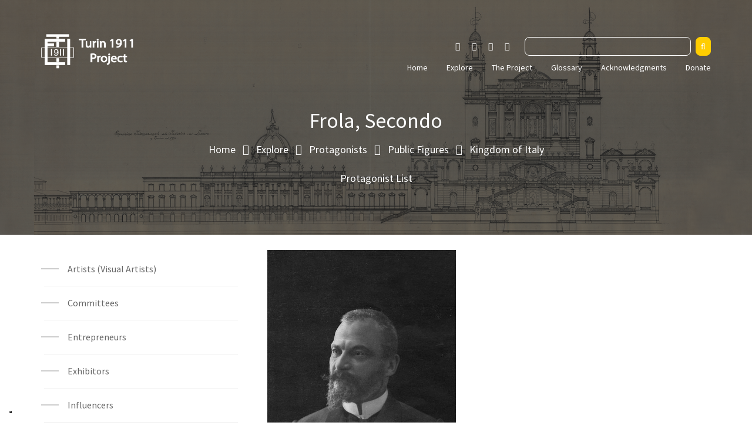

--- FILE ---
content_type: text/html; charset=UTF-8
request_url: http://italyworldsfairs.org/protagonists/public-figures/kingdom-of-italy/frola-secondo
body_size: 5705
content:
<!doctype html>
<html class="no-js" lang="zxx">


<head>
    <meta charset="utf-8">
    <meta http-equiv="x-ua-compatible" content="ie=edge">
    <title>Turin 1911: The World&#039;s Fair in Italy</title>
    <meta name="description" content="">
    <meta name="viewport" content="width=device-width, initial-scale=1">

    <!-- Place favicon.ico in the root directory -->

    <!-- All css files are included here. -->
    <!-- Bootstrap fremwork main css -->
    <link rel="stylesheet" href="https://italyworldsfairs.org/css/bootstrap.min.css">
    <link rel="stylesheet" href="https://italyworldsfairs.org/css/owl.carousel.min.css">
    <link rel="stylesheet" href="https://italyworldsfairs.org/css/owl.theme.default.min.css">
    <link rel="stylesheet" href="https://italyworldsfairs.org/css/plugins/jquery.mb.YTPlayer.min.css">
    <!-- This core.css file contents all plugings css file. -->
    <link rel="stylesheet" href="https://italyworldsfairs.org/css/core.css">
    <!-- Theme shortcodes/elements style -->
    <link rel="stylesheet" href="https://italyworldsfairs.org/css/shortcode/shortcodes.css">
    <!-- Theme main style -->
    <link rel="stylesheet" href="https://italyworldsfairs.org/style.css">
    <!-- Responsive css -->
    <link rel="stylesheet" href="https://italyworldsfairs.org/css/responsive.css">
    <!-- User style -->
    <link rel="stylesheet" href="https://italyworldsfairs.org/css/custom.css">

	<link rel="preconnect" href="https://fonts.googleapis.com">
	<link rel="preconnect" href="https://fonts.gstatic.com" crossorigin>
	<link href="https://fonts.googleapis.com/css2?family=Source+Sans+Pro:wght@200;300;400;600;700;900&display=swap" rel="stylesheet">

    <!-- Modernizr JS -->
    <script src="https://italyworldsfairs.org/js/vendor/modernizr-3.11.2.min.js"></script>
</head>

<body>
    <!--[if lt IE 8]>
        <p class="browserupgrade">You are using an <strong>outdated</strong> browser. Please <a href="http://browsehappy.com/">upgrade your browser</a> to improve your experience.</p>
    <![endif]-->

    <div class="container-md">
        		
		
		
    </div>
	
	


    <!-- Body main wrapper start -->
    <div class="wrapper">
        <!-- Start Header Style -->
        <header id="header" class="htc-header">
            <!-- Start Mainmenu Area -->
            <div id="sticky-header-with-topbar" class="mainmenu__area d-none d-lg-block sticky__header">
                <div class="container">
                    <div class="row">
                        <div class="col-lg-2 col-lg-2">
                            <div class="logo">
                                <a href="http://italyworldsfairs.org">
									<img src="http://italyworldsfairs.org/images/logo_white.png" alt="logo">
                                </a>
                            </div>
                        </div>
                        <!-- Start MAinmenu Ares -->
                        <div class="col-lg-10 col-lg-10">
						
														
							<form id="search" method="get" action="http://italyworldsfairs.org/results/#gsc.tab=0&gsc.q=test&gsc.page=1">
							
									<a href="https://www.instagram.com/turin1911?igsh=MW1ycjduNWY2Y2g0dQ%3D%3D&utm_source=qr" target="_blank"><i class="fa fa-instagram m-2"></i></a>
									<a href="https://www.facebook.com/profile.php?id=61556156674907" target="_blank"><i class="fa fa-facebook m-2"></i></a>
									<a href="https://www.youtube.com/@Turin1911Project" target="_blank"><i class="fa fa-youtube-play m-2"></i></a>
									<a href="https://vimeo.com/user203851547" target="_blank"><i class="fa fa-vimeo m-2 me-5"></i></a>
							
								<input type="text" value="" name="q" id="iwf_q" /> <button id="iwf_search" class="btn btn-primary" type="submit"><i class="fa fa-search"></i></button>
							</form>
						
                            <nav class="mainmenu__nav">
                                <ul class="main__menu">

									
										<li >

											<a href="http://italyworldsfairs.org">Home</a>

											
										</li>

									
										<li  class="drop" >

											<a href="http://italyworldsfairs.org/explore">Explore</a>

																							<ul class="dropdown">
																									<li><a href="http://italyworldsfairs.org/archival-materials">Archival Materials</a></li>
																									<li><a href="http://italyworldsfairs.org/built-environment-objects">Built Environment Objects</a></li>
																									<li><a href="http://italyworldsfairs.org/locations">Locations</a></li>
																									<li><a href="http://italyworldsfairs.org/protagonists">Protagonists</a></li>
																									<li><a href="http://italyworldsfairs.org/secondary-sources">Secondary Sources</a></li>
																									<li><a href="http://italyworldsfairs.org/themes">Themes</a></li>
																								</ul>
											
										</li>

									
										<li  class="drop" >

											<a href="http://italyworldsfairs.org/the-project">The Project</a>

																							<ul class="dropdown">
																									<li><a href="http://italyworldsfairs.org/content">Content</a></li>
																									<li><a href="http://italyworldsfairs.org/project-history">History</a></li>
																									<li><a href="http://italyworldsfairs.org/methodology">Methodology</a></li>
																									<li><a href="http://italyworldsfairs.org/publications">Publications</a></li>
																									<li><a href="http://italyworldsfairs.org/news">News</a></li>
																									<li><a href="http://italyworldsfairs.org/team">Team</a></li>
																									<li><a href="http://italyworldsfairs.org/world-s-fairs-network">World&#039;s Fairs Network</a></li>
																								</ul>
											
										</li>

									
										<li >

											<a href="http://italyworldsfairs.org/glossary">Glossary</a>

											
										</li>

									
										<li >

											<a href="http://italyworldsfairs.org/acknowledgments">Acknowledgments</a>

											
										</li>

									
										<li >

											<a href="http://italyworldsfairs.org/donate">Donate</a>

											
										</li>

									

                                </ul>
                            </nav>
                        </div>
                        <!-- End MAinmenu Ares -->
                    </div>
                </div>
            </div>
            <!-- End Mainmenu Area -->
            <!-- Mobile-menu-area start -->
            <div class="mobile-menu-area d-block d-lg-none">
                <div class="fluid-container mobile-menu-container">
                    <div class="mobile-logo"><a href="http://italyworldsfairs.org"><img src="https://italyworldsfairs.org/storage//images/logo_white.png"
                                alt="Mobile logo"></a></div>
                    <div class="mobile-menu clearfix">
                        <nav id="mobile_dropdown">
                            <ul>
								
									<li >

										<a href="http://italyworldsfairs.org">Home</a>

										
									</li>

								
									<li  class="drop" >

										<a href="http://italyworldsfairs.org/explore">Explore</a>

																					<ul>
																							<li><a href="http://italyworldsfairs.org/archival-materials">Archival Materials</a></li>
																							<li><a href="http://italyworldsfairs.org/built-environment-objects">Built Environment Objects</a></li>
																							<li><a href="http://italyworldsfairs.org/locations">Locations</a></li>
																							<li><a href="http://italyworldsfairs.org/protagonists">Protagonists</a></li>
																							<li><a href="http://italyworldsfairs.org/secondary-sources">Secondary Sources</a></li>
																							<li><a href="http://italyworldsfairs.org/themes">Themes</a></li>
																						</ul>
										
									</li>

								
									<li  class="drop" >

										<a href="http://italyworldsfairs.org/the-project">The Project</a>

																					<ul>
																							<li><a href="http://italyworldsfairs.org/content">Content</a></li>
																							<li><a href="http://italyworldsfairs.org/project-history">History</a></li>
																							<li><a href="http://italyworldsfairs.org/methodology">Methodology</a></li>
																							<li><a href="http://italyworldsfairs.org/publications">Publications</a></li>
																							<li><a href="http://italyworldsfairs.org/news">News</a></li>
																							<li><a href="http://italyworldsfairs.org/team">Team</a></li>
																							<li><a href="http://italyworldsfairs.org/world-s-fairs-network">World&#039;s Fairs Network</a></li>
																						</ul>
										
									</li>

								
									<li >

										<a href="http://italyworldsfairs.org/glossary">Glossary</a>

										
									</li>

								
									<li >

										<a href="http://italyworldsfairs.org/acknowledgments">Acknowledgments</a>

										
									</li>

								
									<li >

										<a href="http://italyworldsfairs.org/donate">Donate</a>

										
									</li>

																
								<li>
								
									<form id="search_mobile" method="get" action="http://italyworldsfairs.org/results/#gsc.tab=0&gsc.q=test&gsc.page=1">
									
											<a class="social_mobile" href="https://www.instagram.com/turin1911?igsh=MW1ycjduNWY2Y2g0dQ%3D%3D&utm_source=qr" target="_blank"><i class="fa fa-instagram"></i></a>
											<a class="social_mobile" href="https://www.facebook.com/profile.php?id=61556156674907" target="_blank"><i class="fa fa-facebook"></i></a>
											<a class="social_mobile" href="https://www.youtube.com/@Turin1911Project" target="_blank"><i class="fa fa-youtube-play"></i></a>
											<a class="social_mobile" href="https://vimeo.com/user203851547" target="_blank"><i class="fa fa-vimeo"></i></a>
									
										<input type="text" value="" name="q" id="iwf_q_mobile" /> 
										<button class="btn btn-primary" type="submit"><i class="fa fa-search"></i></button>
									</form>
								
								</li>
									

								
                            </ul>


                        </nav>
                    </div>
                </div>
            </div>
            <!-- Mobile-menu-area End -->
        </header>
        <!-- End Header Style -->

        <!-- Start Slider Area -->

				<div class="ht__bradcaump__area" style="background: rgba(0, 0, 0, 0) url(https://italyworldsfairs.org/images/header_explore.jpg) no-repeat scroll center center / cover ;" data--black__overlay="6">
            <div class="ht__bradcaump__wrap">
                <div class="container">
                    <div class="row">
                        <div class="col-12">
                            <div class="bradcaump__inner text-center">
								<h2 class="bradcaump-title">Frola, Secondo</h2>
<nav class="bradcaump-inner">
	<a class="breadcrumb-item" href="http://italyworldsfairs.org">Home</a>
	<span class="brd-separetor"><i class="fa fa-angle-right"></i></span>
	<a class="breadcrumb-item" href="http://italyworldsfairs.org/explore">Explore</a>

			
	<span class="brd-separetor"><i class="fa fa-angle-right"></i></span>
	<a class="breadcrumb-item" href="http://italyworldsfairs.org/protagonists">Protagonists</a>

	
	
	<span class="brd-separetor"><i class="fa fa-angle-right"></i></span>
	<a class="breadcrumb-item" href="http://italyworldsfairs.org/protagonists/public-figures">Public Figures</a>

	
	
	<span class="brd-separetor"><i class="fa fa-angle-right"></i></span>
	<a class="breadcrumb-item" href="http://italyworldsfairs.org/protagonists/public-figures/kingdom-of-italy">Kingdom of Italy</a>

	
		
	<br/><br/><a href="http://italyworldsfairs.org/protagonist-list">Protagonist List</a>

</nav>
                            </div>
                        </div>
                    </div>
                </div>
            </div>
        </div>
				
		
				
		

		
<section class="mt-5 htc__mshistory__area pb--120 bg__white">
	<div class="container-fluid container-sm">
		<div class="row">
			<div class="col-lg-4 col-12 mx-auto">

			<div class="htc__right__sidebar border-0">

				<!-- Start Our Category Area -->
				<div class="htc__category__area">

					<ul class="cat__list">
						
						<li><a  href="http://italyworldsfairs.org/protagonists/artists-visual-artists">Artists (Visual Artists)</a></li>

						
						
						<li><a  href="http://italyworldsfairs.org/protagonists/committees">Committees</a></li>

						
						
						<li><a  href="http://italyworldsfairs.org/protagonists/entrepreneurs">Entrepreneurs</a></li>

						
						
						<li><a  href="http://italyworldsfairs.org/protagonists/exhibitors">Exhibitors</a></li>

						
						
						<li><a  href="http://italyworldsfairs.org/protagonists/influencers">Influencers</a></li>

						
						
						<li><a  href="http://italyworldsfairs.org/protagonists/makers">Makers</a></li>

						
						
						<li><a  href="http://italyworldsfairs.org/protagonists/performing-artists">Performing Artists</a></li>

						
						
						<li><a  href="http://italyworldsfairs.org/protagonists/public-figures">Public Figures</a></li>

						
						<li>
							<ul class="cat__list">

								
								<li><a  style="color:#00629B !important"  href="http://italyworldsfairs.org/protagonists/public-figures/kingdom-of-italy">Kingdom of Italy</a></li>

								
								<li><a  href="http://italyworldsfairs.org/protagonists/public-figures/reign-of-siam">Reign of Siam</a></li>

								
								<li><a  href="http://italyworldsfairs.org/protagonists/public-figures/united-kingdom-of-great-britain-and-northern-ireland">United Kingdom of Great Britain and Northern Ireland</a></li>

								
							</ul>
						</li>

						
						
						<li><a  href="http://italyworldsfairs.org/protagonists/publishers">Publishers</a></li>

						
						
						<li><a  href="http://italyworldsfairs.org/protagonists/writers-composers">Writers (Composers)</a></li>

						
											</ul>


				</div>
				<!-- End Our Category Area -->

			</div>

			</div>
			<div class="col-lg-8 col-12 mx-auto">
				<div class="about-content-3 text-left">
					<div class="section__title text-left">
												<div class="col-md-5 col-12 pro__item cat--1 cat--3 ">
							<div class="portfolio">
								<img src="https://italyworldsfairs.org//public/storage/protagonistis/September2023/4xodPv23AXBNSvReiyn7.jpg" alt="portfolio images">
								<div class="portfolio__hover">
									<div class="portfolio__action">
										<ul class="portfolio__list">
											<li><a href="https://italyworldsfairs.org//public/storage/protagonistis/September2023/4xodPv23AXBNSvReiyn7.jpg" data-lightbox="tfportimg" data-title="Frola, Secondo"><i class="fa fa-eye"></i></a></li>
										</ul>
									</div>
								</div>
							</div>
						</div>
						
						<p><strong>Name</strong><br/>Frola, Secondo</p>
                                                                            <p><strong>Gender</strong><br/>Male</p>
                                                                            <p><strong>Birth</strong><br/>November 27, 1850  Turin </p>
                        
                                                    <p><strong>Death</strong><br/>March 4, 1929  Turin </p>
                        
						                        <p><strong>Descriptive Note</strong><br/><p>Secondo Frola followed the family's professional path and earned a degree in Jurisprudence from the University of Turin at the age of 21. Specializing in economic and social issues, Frola became a close ally of the center-left group of Agostino Depretis, and served in important administrative and political posts.</p>
<p>He became Minister of the Postal and Telegraphic Services in 1898. He was one of the longest-serving mayors of Turin (1903 &ndash; 1909). Under his leadership, Turin underwent numerous projects of urban renewal and development. A fervent promoter of technological advancement, he served as the President of the Royal Italian Industrial Museum (1897-1902) and as president of the <em>Comitato Generale</em> (General Committee) for the organization of the International Exposition of Turin 1911.</p>
<p>On June 14, 1900 he was named Senator of the Italian Kingdom, and on October 3, 1911 he was bestowed the title of Count.</p></p>
						
												<p>
							<strong>Roles</strong><br/>
							Public Figures, Kingdom of Italy, Senators;<br/> 
Committees, Exposition's General Committee, Vice-Presidents;<br/> 
Committees, Exposition's General Committee, Vice-Presidents
						</p>
						
                                                    <p><strong><a target="_blank" href="http://vocab.getty.edu/page/ulan/500778657">Getty API URL</a></strong></p>
                                                                            <p><strong><a target="_blank"  href="http://vocab.getty.edu/ulan/500778657">Getty LOD URL</a></strong></p>
                        

												<p>
							<strong>Selected References</strong><br/>
							Treccani. Frola, Secondo. Available online: https://www.treccani.it/enciclopedia/secondo-frola_(Dizionario-Biografico) (July 18, 2022)
						</p>
						
                        
                        						
						
						                            <p><strong>Related Locations</strong></p>
                            <ul class="related list-group">
																                                    <li><a href="http://italyworldsfairs.org/location/turin">Turin</a></li>
																						</ul>
						


						

                        						
					</div>
				</div>
				
								<div class="about-content-3 text-left">
					<div class="section__title text-left">
						<p><strong>Related Archival Material</strong></p>
					</div>
				</div>
                    <section class="htc__portfolio__container portfolio--3 bg__white">
                        <div class="portfolio__area portfolio__area--3">
                            <div class="container-fluid p-0">
                                <div class="row">
								
								                                            <div class="portfolio__wrap portfolio__active--2">

								<div class="">


																		<div class="col-md-5 col-12 pro__item cat--1 cat--3 p-1">
										<div class="portfolio">
											<img src="https://italyworldsfairs.org/archival_materials/CDC-PC-PROT-0001-a.jpg" alt="portfolio images">
											<div class="portfolio__hover">
												<div class="portfolio__action">
													<h2><a href="http://italyworldsfairs.org/archival-materials/depictions-visual-works/postcards/torino-1911-commemorativa-dell&#039;esposizione-internazionale-delle-indistrie-e-del-lavoro-comitato-generale-commissione-esecutiva">Torino 1911. Commemorativa dell&#039;Esposizione internazionale delle indistrie e del lavoro. Comitato Generale. Commissione esecutiva</a></h2>
													<ul class="portfolio__list">
														<li><a href="https://italyworldsfairs.org/archival_materials/CDC-PC-PROT-0001-a.jpg"
																data-lightbox="tfportimg" data-title="Torino 1911. Commemorativa dell&#039;Esposizione internazionale delle indistrie e del lavoro. Comitato Generale. Commissione esecutiva"><i
																	class="fa fa-eye"></i></a></li>
														<li><a href="http://italyworldsfairs.org/archival-materials/depictions-visual-works/postcards/torino-1911-commemorativa-dell&#039;esposizione-internazionale-delle-indistrie-e-del-lavoro-comitato-generale-commissione-esecutiva"><i class="fa fa-link"></i></a></li>
													</ul>
												</div>
											</div>
										</div>
									</div>
									
																		<div class="col-md-5 col-12 pro__item cat--1 cat--3 p-1">
										<div class="portfolio">
											<img src="https://italyworldsfairs.org/archival_materials/CDC-PC-PROT-0001-b.jpg" alt="portfolio images">
											<div class="portfolio__hover">
												<div class="portfolio__action">
													<h2><a href="http://italyworldsfairs.org/archival-materials/depictions-visual-works/postcards/torino-1911-commemorativa-dell&#039;esposizione-internazionale-delle-indistrie-e-del-lavoro-comitato-generale-commissione-esecutiva">Torino 1911. Commemorativa dell&#039;Esposizione internazionale delle indistrie e del lavoro. Comitato Generale. Commissione esecutiva</a></h2>
													<ul class="portfolio__list">
														<li><a href="https://italyworldsfairs.org/archival_materials/CDC-PC-PROT-0001-b.jpg"
																data-lightbox="tfportimg" data-title="Torino 1911. Commemorativa dell&#039;Esposizione internazionale delle indistrie e del lavoro. Comitato Generale. Commissione esecutiva"><i
																	class="fa fa-eye"></i></a></li>
														<li><a href="http://italyworldsfairs.org/archival-materials/depictions-visual-works/postcards/torino-1911-commemorativa-dell&#039;esposizione-internazionale-delle-indistrie-e-del-lavoro-comitato-generale-commissione-esecutiva"><i class="fa fa-link"></i></a></li>
													</ul>
												</div>
											</div>
										</div>
									</div>
									

								</div>
							</div>


				
				                                </div>
                        </div>
                    </div>
                    </section>

				
								
					
												
																					
				


			</div>
		</div>



	</div>



</section>




        <!-- Start Footer Area -->
        <footer class="htc__footer__area">
            <div class="">
            <!-- Start Footer Bottom -->
            <div class="footer__bottom bg__cat--1">
                <div class="container-fluid container-sm">
                    <div class="row ">
                        <div class="col-12">
                            <div class="text-center p-3">
                                <img src="https://italyworldsfairs.org/images/layout/Logo_UCSanDiegoLogo-White.png" class="img-fluid" style="width: 15%; height: auto; margin: 0 3rem;" alt="UC San Diego" />
                                <img src="https://italyworldsfairs.org/images/layout/Logo_PoliTO_CMYK_bianco-logo.png" class="img-fluid" style="width: 15%; height: auto; margin: 0 3rem;"  alt="Politecnico di Torino" />
                            </div>
                        </div>
						<div class="col-12">
							<div class="">
                                <div class="copyright__inner">

                                    <p class="text-center" >
										<ul class="main__menu d-block d-md-flex main__menu_bottom">
											<li><a href="http://italyworldsfairs.org/site-map">Site Map</a></li>
											<li><a href="http://italyworldsfairs.org/privacy">Privacy Policy</a></li>
											<li><a href="https://survey123.arcgis.com/share/9bc62bb079ee4c49a986e8da795d2197" target="_blank">Error Report</a></li>
											<li><a href="https://arcg.is/1HOP9u" target="_blank">Rate the website</a></li>
										</ul>
									</p>
									<p class="text-center">turin1911info@ucsd.edu</p><br/>

                                    <p class="text-center">Copyright © 2026 Regents of the University of California. All rights reserved.</p>
								</div>
							</div>
						</div>
                    </div>
                </div>
            </div>
            <!-- End Footer Bottom -->
        </footer>
        <!-- End Footer Area -->

    </div>
    <!-- Body main wrapper end -->

    <!-- Placed js at the end of the document so the pages load faster -->

    <!-- jquery latest version -->
    <script src="https://italyworldsfairs.org/js/vendor/jquery-3.6.0.min.js"></script>
    <script src="https://italyworldsfairs.org/js/vendor/jquery-migrate-3.3.2.min.js"></script>
    <script src="https://italyworldsfairs.org/js/vendor/jquery.waypoints.js"></script>
    <!-- Bootstrap framework js -->
    <script src="https://italyworldsfairs.org/js/bootstrap.bundle.min.js"></script>
    <!-- All js plugins included in this file. -->
    <script src="https://italyworldsfairs.org/js/plugins.js"></script>
    <script src="https://italyworldsfairs.org/js/slick.min.js"></script>
    <script src="https://italyworldsfairs.org/js/owl.carousel.min.js"></script>
    <!-- Waypoints.min.js. -->
    <script src="https://italyworldsfairs.org/js/waypoints.min.js"></script>
    <!-- Main js file that contents all jQuery plugins activation. -->
    <script src="https://italyworldsfairs.org/js/main.js"></script>

	
	<script type="text/javascript">
	var _iub = _iub || [];
	_iub.csConfiguration = {"siteId":2815902,"cookiePolicyId":47904728,"lang":"en"};
	</script>
	<script type="text/javascript" src="https://cs.iubenda.com/autoblocking/2815902.js"></script>
	<script type="text/javascript" src="//cdn.iubenda.com/cs/gpp/stub.js"></script>
	<script type="text/javascript" src="//cdn.iubenda.com/cs/iubenda_cs.js" charset="UTF-8" async></script>

<script>
	$(document).ready(function() {
		
		$('.open_cp').on('click',function() {
			document.querySelector('.iubenda-cs-preferences-link').click(); 
			return false;
		});
		
		$('#search').on('submit',function(e) {
			e.preventDefault();
			q = $('#iwf_q').val();
			location.href = 'http://italyworldsfairs.org/results?q='+q+'#gsc.tab=0&gsc.q='+q+'&gsc.page=1';
		});
		
		$('#search_mobile').on('submit',function(e) {
			e.preventDefault();
			q = $('#iwf_q_mobile').val();
			location.href = 'http://italyworldsfairs.org/results?q='+q+'#gsc.tab=0&gsc.q='+q+'&gsc.page=1';
		});
		
		$('.gsc-search-button').on('click',function() {
			$('#myModal').modal('show');
		});
		
		$('[data-bs-toggle="tooltip"]').tooltip();
		
		$("img").on("contextmenu",function(){

	       return false;

	    }); 
		
		$(document).ready(function() {
			
			$('.show_all').click(function(e) {
				e.preventDefault();
				$(this).closest('.related_archival_materials_accordion').find('.collapse').collapse('show');
			});
			
			$('.hide_all').click(function(e) {
				e.preventDefault();
				$(this).closest('.related_archival_materials_accordion').find('.collapse').collapse('hide');
			});
		});
		
	});
</script>

<!-- Google tag (gtag.js) -->
<script async src="https://www.googletagmanager.com/gtag/js?id=G-PCYHVV2Z5L"></script>
<script>
  window.dataLayer = window.dataLayer || [];
  function gtag(){dataLayer.push(arguments);}
  gtag('js', new Date());

  gtag('config', 'G-PCYHVV2Z5L');
</script>

</body>


</html>


--- FILE ---
content_type: text/css
request_url: https://italyworldsfairs.org/css/core.css
body_size: 428
content:
/*------------------------------------------------------------------------------
  Template Name: Pharaoh  Historical HTML Template.
  Template URI: #
  Description: Pharaoh is a unique website template designed in HTML with a simple & beautiful look. There is an excellent solution for creating clean, wonderful and trending material design corporate, corporate any other purposes websites.
  Author: DevItems
  Version: 1.0

-------------------------------------------------------------------------------*/

	@import url("font-awesome.css");
	@import url("plugins/animate.css");
	@import url("plugins/animate-slider.css");
	@import url("shortcode/default.css");
	@import url("plugins/jquery-ui.css");
	@import url("plugins/slick.css");
	@import url("plugins/meanmenu.css");
	@import url("plugins/lightbox.css");
	@import url("plugins/magnific-popup.css");
	@import url('https://fonts.googleapis.com/css?family=Playfair+Display:400,700,900,900i|Roboto:400,500,700');



--- FILE ---
content_type: text/css
request_url: https://italyworldsfairs.org/css/shortcode/shortcodes.css
body_size: 289
content:
/*-----------------------------------------------------------------------------------

  Template Name: Pharaoh  Historical HTML Template.
  Template URI: #
  Description: Pharaoh is a unique website template designed in HTML with a simple & beautiful look. There is an excellent solution for creating clean, wonderful and trending material design corporate, corporate any other purposes websites.
  Author: DevItems
  Version: 1.0
-------------------------------------------------------------------------------------*/

@import url("header.css");
@import url("slider.css");
@import url("footer.css");

--- FILE ---
content_type: text/css
request_url: https://italyworldsfairs.org/style.css
body_size: 8169
content:
/*-----------------------------------------------------------------------------------
  Template Name: Pharaoh  Historical HTML Template.
  Template URI: #
  Description: Pharaoh is a unique website template designed in HTML with a simple & beautiful look. There is an excellent solution for creating clean, wonderful and trending material design corporate, corporate any other purposes websites.
  Author: DevItems
  Version: 1.0


-----------------------------------------------------------------------------------
  
  CSS INDEX
  ===================

  01. Google fonts
  02. Scroll To Top
  03. About Area
  04. Section Title
  05. Our Venue Area
  06. Our Portfolio Area
  07. Our Upcoming Area
  08. Our Blog Area
  09. Our Testimonial Area
  10. Our Museum History Area
  11. Our Funfact Area
  12. Our Bradcaump Area
  13. Our Brand Area
  14. Our Event Grid Area
  15. Our Event List Area
  16. Our Blog Details Area
  17. Our Event Details Area
  18. Our Blog List Area
  19. Our Contact Area

-----------------------------------------------------------------------------------*/


/*----------------------------------------*/
/*  1. Google fonts
/*----------------------------------------*/

/*
    font-family: ''Source Sans Pro', sans-serif', sans-serif;

    font-family: 'Playfair Display', serif;

*/



@media (min-width: 576px){
    .container {
        max-width: 540px;
    }
}
@media (min-width: 768px){
    .container {
        max-width: 750px;
    }
}
@media (min-width: 992px){
    .container {
        max-width: 970px;
    }
}
@media (min-width: 1200px){
    .container {
        max-width: 1170px;
    }
}

.owl-carousel .owl-dots.disabled, .owl-carousel .owl-nav.disabled {
	display: none !important;
}


/*---------------------------------------
  02. Scroll To Top
----------------------------------------*/
 #scrollUp {
  border-radius: 2px;
  bottom: 80px;
  box-shadow: 0 0 10px rgba(0, 0, 0, 0.05);
  color: #fff;
  font-size: 28px;
  height: 45px;
  line-height: 45px;
  position: fixed;
  right: 15px;
  text-align: center;
  transition: all 0.3s ease 0s;
  width: 45px;
  z-index: 200;
  bottom: 15px;
}
#scrollUp:hover {
}

@-webkit-keyframes scroll-ani-to-top {
  0% {
    opacity: 0;
    bottom: 0;
  }
  50% {
    opacity: 1;
    bottom: 50%;
  }
  100% {
    opacity: 0;
    bottom: 75%;
  }
}
@-moz-keyframes scroll-ani-to-top {
  0% {
    opacity: 0;
    bottom: 0;
  }
  50% {
    opacity: 1;
    bottom: 50%;
  }
  100% {
    opacity: 0;
    bottom: 75%;
  }
}
@keyframes scroll-ani-to-top {
  0% {
    opacity: 0;
    bottom: 0;
  }
  50% {
    opacity: 1;
    bottom: 50%;
  }
  100% {
    opacity: 0;
    bottom: 75%;
  }
}
#scrollUp:hover i {
  animation: 800ms linear 0s normal none infinite running scroll-ani-to-top;
  height: 100%;
  left: 0;
  margin-bottom: -25px;
  position: absolute;
  width: 100%;
  bottom: 0;
}
#scrollUp i {
  color: #fff;
}
 #scrollUp {
  background: #FFCD00 none repeat scroll 0 0;
}
 
/*---------------------------------------
  End Scroll To Top
----------------------------------------*/

/*---------------------------------------
  03. About Area
----------------------------------------*/
.htc__about__area {
    padding-bottom: 30px;
    padding-top: 63px;
    position: relative;
}
.htc__about__content {
    position: absolute;
    right: 140px;
    top: 180px;
    width: 39%;
}
.htc__about__inner h4 {
    color: #444444;
    font-family: 'Source Sans Pro', sans-serif;
    font-size: 24px;
    font-weight: 400;
    line-height: 80px;
    position: relative;
    text-transform: uppercase;
}
.htc__about__inner h4::before {
    background: #00629B none repeat scroll 0 0;
    content: "";
    height: 3px;
    left: 0;
    position: absolute;
    top: 0;
    width: 120px;
}
.htc__about__text {
    margin-top: 8px;
}
.about__details p {
    color: #666666;
    font-size: 16px;
    line-height: 26px;
    margin-top: 26px;
}
.about__btn .htc__btn {
    padding: 0 38px;
}
.about__btn {
    margin-top: 42px;
}

.htc__about__thumb__inner{
    position: relative;
}
/*---------------------------
  About Style 2
-----------------------------*/
.htc__about__area.about--2 {
    padding-bottom: 120px;
    padding-top: 130px;
}


/*-----------About Style 2---------------*/
.about--2 .htc__about__thumb__inner::before {
    display: none;
}
.about--2 .htc__about__content {
    position: inherit;
    right: inherit;
    top: inherit;
    width: auto;
}
.about--2 .htc__about__content {
    right: auto;
    top: auto;
}
.about--2 .htc__about__text {
    margin-top: 0;
}
.about--2 .about__btn {
    margin-top: 38px;
}
.about--2 .htc__about__content {
    right: auto;
    top: auto;
}

/*---------------------------
  About Style 3
-----------------------------*/
.about-content-3 {}
.about-content-3 .title {
	font-size: 50px;
	font-weight: 700;
	margin-bottom: 30px;
}
.about-content-3 .title span {
	color: #00629B;
}
.about-content-3 p {
	font-size: 18px;
	line-height: 1.75;
}
.about-content-3 .htc__btn {
	margin-top: 40px;
}


/*---------------------------------------
  04. Section Title
----------------------------------------*/

.section__title h2.title__line {
    font-size: 46px;
    font-weight: 700;
    line-height: 37px;
    padding-bottom: 40px;
    position: relative;
    /*text-transform: capitalize;*/
}
.section__title h2.title__line::before {
    background: rgba(0, 0, 0, 0) url("images/others/2.png") no-repeat scroll center center;
    bottom: 0;
    content: "";
    height: 20px;
    left: 50%;
    margin: auto;
    position: absolute;
    transform: translateX(-50%);
    width: 100%;
    z-index: 1;
}
.section__title p {
    margin-top: 15px;
}
.section__title--2 p {
    color: #666666;
    font-size: 14px;
    line-height: 24px;
}
.section__title--2.text__align--right p {
    padding-right: 0;
}

/*---------------------------------------
  05. Our Venue Area
----------------------------------------*/

.venue__thumb {
    position: relative;
}
.venue__hover__info {
    background: #fff none repeat scroll 0 0;
    height: 100px;
    left: 0;
    opacity: 0;
    position: absolute;
    text-align: center;
    top: 0;
    transform: scaleY(0);
    transform-origin: center top 0;
    transition: all 0.5s ease 0s;
    width: 100%;
    z-index: 2;
}
.venue__hover__action {
    position: absolute;
    top: 50%;
    transform: translateY(-50%);
    width: 100%;
}
.venue:hover .venue__hover__info {
    opacity: 1;
    transform: scaleY(1);
}
.htc__top_border {
	background-color:#ffcd00; 
	height:.3rem;
}
.htc__venue__details h2 {
    color: #555555;
    font-family: 'Source Sans Pro', sans-serif;
    font-size: 16px;
    font-weight: 700;
    /*text-transform: capitalize;*/
}
.htc__venue__details h2 a {
	display: block;
	padding: 22px 20px 21px;
}
.htc__venue__details {
    /*padding: 22px 20px 21px;*/
    transition: all 0.4s ease 0s;
	/*background-color: #f4f4f4;*/
}
.venue:hover .htc__venue__details {
    background: #fff none repeat scroll 0 0;
}
.venue {
    transition: all 0.4s ease 0s;
	box-shadow: 0 0 15px rgba(0, 0, 0, 0.1);
}
.venue:hover {
    box-shadow: 0 0 15px rgba(0, 0, 0, 0.3);
}
.htc__venue__details p {
    color: #666666;
    line-height: 24px;
    margin-top: 15px;
}
.venue__hover__action .htc__btn.btn__theme {
    background: transparent none repeat scroll 0 0;
    border: 1px solid #FFCD00;
    border-radius: 0;
    color: #FFCD00;
    font-size: 18px;
    font-weight: 400;
    padding: 0 30px;
}
.venue__hover__action .htc__btn.btn__theme:hover {
    background: #FFCD00;
    border: 1px solid #FFCD00;
    color: #fff;
}
.venue__btn .htc__btn {
    border: 1px solid #eeeeee;
    color: #666666;
    font-size: 14px;
    font-weight: 700;
    height: 40px;
    line-height: 38px;
    padding: 0 36px;
}
.venue__btn .htc__btn:hover{
    color: #fff;
}
.venue__btn {
    display: flex;
    justify-content: center;
}
.venue__btn li a {
    color: #bbbbbb;
}
.venue__btn li a i {
    border: 1px solid #cccccc;
    border-radius: 5px;
    display: inline-block;
    font-size: 18px;
    height: 40px;
    line-height: 36px;
    text-align: center;
    transition: all 0.4s ease 0s;
    width: 50px;
}
.venue__btn li {
    margin: 0 7px;
}
.venue__btn li:first-child {
    margin-left: 0;
}
.venue__btn li:last-child {
    margin-right: 0;
}
.venue__btn li a:hover i {
    color: #FFCD00;
}

/*Venu 2 Style*/
.venue-2 {}
.venue-2 .thumbnail {
	display: block;
}
.venue-2 .thumbnail img {
	width: 100%;
}
.venue-2 .content {
	padding: 25px 20px 30px;
	background-color: #fff;
}
.venue-2 .content .title {
	font-size: 24px;
	margin-bottom: 10px;
}
.venue-2 .content span {
	display: block;
	line-height: 1.25;
	margin-bottom: 5px;
}
.venue-2 .content span i {
	margin-right: 10px;
	font-size: 18px;
	color: #FFCD00;
}
.venue-2 .content span:last-child {
	margin-bottom: 0;
}
.venue-2 .content span.time {}
.venue-2 .content span.place {}

/*---------------------------------------
  06. Our Portfolio Area
----------------------------------------*/


.portfolio img {
    width: 100%;
}
.portfolio {
    position: relative;
}
.portfolio__wrap .pro__item {
    padding-left: 0;
    padding-right: 0;
}
.portfolio__hover {
    height: 100%;
    left: 0;
    opacity: 0;
    position: absolute;
    top: 0;
    transition: all 0.4s ease 0s;
    width: 100%;
    z-index: 2;
}
.portfolio__hover::before {
    background: #000 none repeat scroll 0 0;
    content: "";
    height: 100%;
    left: 0;
    opacity: 0.7;
    position: absolute;
    top: 0;
    transition: all 0.4s ease 0s;
    width: 100%;
    z-index: -1;
}
.portfolio__action {
    position: absolute;
    text-align: center;
    top: 50%;
    transform: translateY(-50%);
    width: 100%;
}
.portfolio__action h2 {
    color: #fff;
    font-family: 'Source Sans Pro', sans-serif;
    font-size: 20px;
}
.portfolio__list {
    display: flex;
    justify-content: center;
    margin-top: 29px;
}
.portfolio__list li a i {
    border: 1px solid #fff;
    border-radius: 5px;
    font-size: 18px;
    height: 35px;
    line-height: 33px;
    transition: all 0.4s ease 0s;
    width: 40px;
}
.portfolio__list li {
    margin: 0 5px;
}

.portfolio__list li a:hover i {
    background: #FFCD00 none repeat scroll 0 0;
    border: 1px solid #FFCD00;
    color: #fff;
}
.portfolio:hover .portfolio__hover {
    opacity: 1;
}
.portfolio__hover::after {
    background: #000 none repeat scroll 0 0;
    border: 1px solid #8e857d;
    bottom: 30px;
    content: "";
    height: auto;
    left: 30px;
    opacity: 0.4;
    position: absolute;
    right: 30px;
    top: 30px;
    width: auto;
    z-index: -1;
    transition: 0.4s;
    transform: scale(0);
}
.portfolio:hover .portfolio__hover::after{
    transform: scale(1);
}

/*-----------Portfolio 2-----------*/

.portfolio--2 .portfolio__hover::after {
    background: transparent none repeat scroll 0 0;
    border: 20px solid #000;
    bottom: 0;
    height: auto;
    left: 0;
    right: 0;
    top: 0;
}


/*-----------Portfolio 3-----------*/

.portfolio--3 .portfolio__wrap .pro__item {
    padding-left: 15px;
    padding-right: 15px;
    margin-top: 30px;
}

.portfolio__menu {
    text-align: right;
}
.portfolio__menu button {
    background: transparent none repeat scroll 0 0;
    border: 0 none;
    color: #666666;
    font-size: 18px;
    line-height: 54px;
    padding: 0 23px;
    /*text-transform: capitalize;*/
	cursor: pointer;
}
.portfolio__menu button:last-child {
    padding-right: 0;
}
.portfolio__menu button:first-child {
    padding-left: 0;
}
.portfolio__menu button.is-checked {
    color: #FFCD00;
}
.portfolio__menu button:hover {
    color: #FFCD00;
}


/*-----------Portfolio 4-----------*/
.portfolio-4 {
	position: relative;
	display: block;
}
.portfolio-4 img {
	width: 100%;
}
.portfolio-4 .portfolio-hover {
	position: absolute;
	left: 0;
	top: 0;
	width: 100%;
	height: 100%;
	background-color: rgba(0, 0, 0, 0.7);
	z-index: 9;
	display: flex;
	justify-content: center;
	align-items: center;
	padding: 25px;
	opacity: 0;
	transition: all 0.5s ease 0s;
}
.portfolio-4 .portfolio-hover .title {
	color: #ffffff;
}
.portfolio-4:hover .portfolio-hover {
	opacity: 1;
}


/*---------------------------------------
  07. Our Upcoming Area
----------------------------------------*/

.htc__upcomig__inner {
    padding: 0 18px;
    text-align: center;
}
.htc__upcomig__inner h2 {
    color: #666666;
    font-family: 'Source Sans Pro', sans-serif;
    font-size: 18px;
    font-weight: 700;
    margin-bottom: 25px;
    margin-top: 26px;
    /*text-transform: capitalize;*/
}
.upc__date {
    position: relative;
    text-align: center;
}
.upc__date {
    background: #FFCD00 none repeat scroll 0 0;
    height: 60px;
    line-height: 31px;
    margin: auto;
    position: relative;
    top: -12px;
    width: 60px;
}

.upc__date span {
    color: #fff;
    display: block;
}
.upcoming {
    box-shadow: 0 0 15px rgba(0, 0, 0, 0.1);
}
.upcoming {
    background: #fff;
    position: relative;
}

.htc__upcoming__thumb img {
    width: 100%;
}
.upc__date span.date {
    font-size: 24px;
    font-weight: 700;
    line-height: 38px;
}
.upc__date span {
    font-size: 14px;
    line-height: 12px;
}

.single__evt__lc p {
    font-size: 15px;
}
.single__evt__lc i {
    color: #FFCD00;
    font-size: 18px;
}
.event__location {
    margin-top: 15px;
}
.event__location .single__evt__lc + .single__evt__lc {
    margin-bottom: 19px;
    margin-top: 9px;
}
.upcoming__btn {
    bottom: -18px;
    position: relative;
}
.upcoming__btn .htc__btn {
    padding: 0 37px;
}

.htc_upcoming_about_page .owl-stage-outer .owl-item {}

/*----------------------------
  Style-2
------------------------------*/

.htc__coming--2 .htc__upcomig__inner {
    background: #fff none repeat scroll 0 0;
    left: 0;
    opacity: 0;
    position: absolute;
    top: 0;
    transition: all 0.5s ease 0s;
} 
.htc__coming--2.upcoming:hover .htc__upcomig__inner {
    opacity: 1;
    box-shadow: 0 0 15px rgba(0, 0, 0, 0.1);
}

/*---------------------
  Style 2
--------------------*/

.upcoming__style--2 .upc__date {
    top: inherit;
}
.upcoming__style--2 .upcoming__btn {
    bottom: inherit;
}
.upcoming__style--2 .upcoming {
    height: 100%;
    display: flex;
    align-items: center;
    padding: 26px 0;
}
.upcoming__style--2 .htc__upcomig__inner h2 {
    margin-top: 25px;
}
.upcoming__style--2 .htc__upcomig__inner p {
    padding: 0 15%;
}

.indicator__style--1.owl-carousel .owl-nav div {
    box-shadow: 0 0 15px rgba(0, 0, 0, 0.1);
    left: -54px;
    position: absolute;
    top: 50%;
    transform: translateY(-50%);
}
.indicator__style--1.owl-theme .owl-nav [class*="owl-"] {
    background: #fff none repeat scroll 0 0;
    border-radius: 100%;
    color: #bbbbbb;
    cursor: pointer;
    display: inline-block;
    font-size: 16px;
    height: 41px;
    line-height: 40px;
    margin: 0;
    padding: 0;
    width: 41px;
}
.indicator__style--1.owl-carousel .owl-nav .owl-next {
    left: auto;
    right: -57px;
}
.indicator__style--1.owl-theme .owl-nav [class*="owl-"]:hover {
    background: #fff;
    color: #FFCD00;
    text-decoration: none;
}

/*Upcoming Exhibition*/
.upcoming-exhibition {}
.upcoming-exhibition .image {
	display: block;
}
.upcoming-exhibition .image img {
	width: 100%;
}
.upcoming-exhibition .content {}
.upcoming-exhibition .content .date {
	display: flex;
	line-height: .75;
	align-items: flex-end;
	margin-bottom: 20px;
}
.upcoming-exhibition .content .date .numb {
	font-family: 'Playfair Display', serif;
	color: #FFCD00;
	font-size: 50px;
}
.upcoming-exhibition .content .date .month {
	margin-left: 3px;
}
.upcoming-exhibition .content .title {
	margin-bottom: 20px;
}
.upcoming-exhibition .content .title a {}
.upcoming-exhibition .content p {
	margin-bottom: 25px;
}
.upcoming-exhibition .content .info {
	display: flex;
	flex-wrap: wrap;
	margin-bottom: 25px;
}
.upcoming-exhibition .content .info li {
	display: flex;
	flex-wrap: wrap;
	margin-right: 30px;
	margin-bottom: 10px;
}
.upcoming-exhibition .content .info li i {
	margin-right: 10px;
	font-size: 14px;
	color: #ffffff;
	width: 24px;
	height: 24px;
	border-radius: 50%;
	display: block;
	background-color: #FFCD00;
	text-align: center;
	line-height: 24px;
}
.upcoming-exhibition .content .htc__btn {}

/*---------------------------------------
  08. Our Blog Area
----------------------------------------*/
.blog {
    background: #fff none repeat scroll 0 0;
    box-shadow: 0 0 15px rgba(0, 0, 0, 0.1);
    text-align: center;
}
.blog__inner h2 {
    color: #666666;
    font-family: 'Source Sans Pro', sans-serif;
    font-size: 18px;
    font-weight: 700;
    padding: 30px 0;
    /*text-transform: capitalize;*/
}
.blog__thumb a {
    display: block;
}
.blog__thumb {
    position: relative;
}
.blog__thumb::before {
    background: #000 none repeat scroll 0 0;
    content: "";
    height: 100%;
    left: 0;
    opacity: 0;
    position: absolute;
    right: 0;
    transition: all 0.4s ease 0s;
    width: 100%;
}
.blog:hover .blog__thumb::before {
    opacity: 0.8;
}
.blog__details p {
    color: #666;
    font-size: 14px;
    line-height: 24px;
}
.blog__details {
    padding: 26px 5px 40px;
}
.blog__btn {
    margin-top: 27px;
}

.blog__btn .htc__btn {
    font-size: 14px;
    padding: 0 34px;
}
/*------------Blog Style 2-----------*/
.htc__blog--2 .blog__hover__inner {
    left: 50%;
    opacity: 0;
    position: absolute;
    top: 50%;
    transform: translateX(-50%) translateY(-50%);
    transition: all 0.4s ease 0s;
}

.htc__blog--2 .blog__hover__action a i {
    background: #FFCD00 none repeat scroll 0 0;
    border-radius: 5px;
    font-size: 18px;
    height: 35px;
    line-height: 34px;
    transition: all 0.3s ease 0s;
    width: 40px;
}
.htc__blog--2 .blog:hover .blog__hover__inner {
    opacity: 1;
}
.htc__blog--2 .blog__hover__action a:hover i {
    background: transparent none repeat scroll 0 0;
    border: 1px solid #fff;
    color: #fff;
}
.htc__blog--2 .blog__details {
    padding: 29px 30px 37px;
    text-align: left;
}
.htc__blog--2 .blog__date {
    font-size: 12px;
    color: #666666;
}
.htc__blog--2 .blog__date i {
    margin-right: 9px;
}
.htc__blog--2 .blog__inner h2 {
    padding: 11px 0 23px;
}

.blog__btn--2 a {
    color: #666666;
}
.blog__btn--2 {
    display: flex;
    justify-content: space-between;
    margin-top: 29px;
}
.blog__btn--2 a.read__more__btn {
    font-size: 14px;
    text-transform: uppercase;
    transition: all 0.3s ease 0s;
}
.blog__btn--2 a.read__more__btn:hover {
    color: #FFCD00;
}
.blog__btn--2 a:hover i {
    color: #FFCD00;
}
.blog__btn--2 a i {
    font-size: 18px;
    padding-right: 4px;
    transition: all 0.3s ease 0s;
}
.blog--3 .htc__blog__wrap{
    margin-top: -80px;
}
.blog--3 .blog{
    margin-top: 80px;
}

/*------loadmore btn--------*/

.loadmore__btn a {
    color: #000;
    font-size: 18px;
    position: relative;
    transition: 0.4s;
}
.loadmore__btn a:hover{
    color: #FFCD00;
}
.loadmore__btn {
    margin-top: 80px;
    text-align: center;
}
.loadmore__btn a::before {
    background: #eeeeee none repeat scroll 0 0;
    content: "";
    height: 1px;
    left: -62px;
    position: absolute;
    top: 50%;
    width: 50px;
}
.loadmore__btn a::after {
    background: #eeeeee none repeat scroll 0 0;
    content: "";
    height: 1px;
    position: absolute;
    right: -61px;
    top: 50%;
    width: 50px;
}


/*---------------------------------------
  09. Our Testimonial Area
----------------------------------------*/

.testimonial-image-slider .text-thumb img {
    cursor: pointer;
    margin: auto;
    border-radius: 100%;
}
.testimonial-image-slider .sin-testiImage.slick-slide.slick-current.slick-active.slick-center .text-thumb img {
    z-index: 999;
    transform: scale(1.6);
}
.testimonial-image-slider .text-thumb {
    margin: auto;
    max-width: 100px;
    padding-top: 50px;
}
.our-testimonial-area .slick-prev, .our-testimonial-area .slick-next {
    background: rgba(0, 0, 0, 0) none repeat scroll 0 0;
    border: medium none;
    color: rgba(0, 0, 0, 0);
    cursor: pointer;
    display: block;
    font-size: 0;
    height: 40px;
    outline: medium none;
    padding: 0;
    position: absolute;
    top: 34.6%;
    width: 40px;
}
.testimonial-image-slider .sin-testiImage:not(.slick-center) .test-info {
    display: none;
}

.testimonial-image-slider .sin-testiImage:not(.slick-center) .text-thumb{
    position: relative;
}

.test-info h4 {
    color: #444;
    font-family: 'Source Sans Pro', sans-serif;
    font-size: 18px;
    font-weight: 400;
    line-height: 28px;
    margin-top: 21px;
    /*text-transform: capitalize;*/
}
.test-info p {
    font-size: 15px;
    font-weight: 400;
    line-height: 20px;
    margin-top: 2px;
    /*text-transform: capitalize;*/
}
.testimonial-text-slider {
    padding: 12px 20px;
    text-align: left;
}
.testimonial-text-slider p {
    color: #999999;
    font-family: 'Source Sans Pro', sans-serif-light;
    font-size: 22px;
    line-height: 32px;
    padding: 20px 2% 50px 2%;
    position: relative;
    text-align: center;
}
.testimonial-wrap {
    margin-top: 30px;
}
.testimonial-wrap {
    width: 450px;
    margin: auto;
}
.test-info {
    margin: auto;
    padding-top: 30px;
    position: relative;
    text-align: center;
    z-index: 999999;
}
.slick-list.draggable {
    padding: 0 !important;
}

.test-info h6 {
    color: #666666;
    font-family: 'Source Sans Pro', sans-serif;
    font-size: 13px;
    font-weight: 400;
    margin-top: 8px;
    /*text-transform: capitalize;*/
    padding-bottom: 5px;
}
 .mb-70{
    margin-bottom: 70px;
 }
 .mb-50{
    margin-bottom: 50px;
 }
 
.testimonial__nav--style1 .slick-arrow {
    border: 1px solid #cccccc;
    border-radius: 5px;
    color: #cccccc;
    height: 40px;
    position: absolute;
    top: 100%;
    width: 48px;
    z-index: 99;
    background-color: transparent;
    transition: 0.3s;
}
.testimonial__nav--style1 .slick-arrow i{
    transition: 0.3s;
}
.testimonial__nav--style1 .slick-next {
    right: calc(50% - 58px);
}
.testimonial__nav--style1 .slick-prev {
    left: calc(50% - 58px);
}
.testimonial__nav--style1{
    position: static;
}
.testimonial__nav--style1 .slick-arrow:focus{
    outline: none;
}
.testimonial__nav--style1 .slick-arrow:hover{
    color: #FFCD00;
}
/*-----------Testimonial 2------------*/
.testimonial-text-slider--2{
    margin-top: 90px;
}
.testimonial-text-slider--2 .slick-slide p {
    color: #666666;
    font-family: playfair display;
    font-size: 20px;
    line-height: 32px;
    padding: 50px 210px;
}

.testimonial-text-slider--2 .slick-slide.sin-testitext, .testimonial-text-slider--2 .slick-slide.sin-testitext p{
    position: relative;
    z-index: 1;
}
.testimonial-text-slider--2 .slick-slide.sin-testitext::before {
    color: #666666;
    content: attr(data-title);
    font-family: "'Source Sans Pro', sans-serif",sans-serif;
    font-size: 150px;
    font-weight: 400;
    left: 50%;
    opacity: 0.1;
    position: absolute;
    top: 50%;
    transform: translateX(-50%) translateY(-50%);
    z-index: -1;
}
.testimonial-text-slider--2 .slick-slide.sin-testitext p::before {
    content: url("images/test/clint-2/qoute-left.png");
    left: 145px;
    position: absolute;
    top: 20px;
    z-index: -1;
}

.testimonial-text-slider--2 .slick-slide.sin-testitext p::after {
    bottom: 40px;
    content: url("images/test/clint-2/qoute-right.png");
    position: absolute;
    right: 150px;
    z-index: -1;
}

.testimonial-wrap.test-sty-two{
    width: 750px;
    margin: auto; 
}
.testimonial-image-slider--2 .text-thumb {
    margin: auto;
    width: 220px;
}
.testimonial-image-slider--2 .test-info {
    padding-top: 0px;
}
.testimonial__nav--style2 .slick-arrow {
    background-color: #f6f6f6;
    border: medium none;
    border-radius: 50%;
    color: #666;
    height: 40px;
    opacity: 1;
    position: absolute;
    top: 90px;
    transition: all 0.3s ease 0s;
    width: 40px;
    z-index: 99;
    opacity: 0;
    cursor: pointer;
}
.testimonial__nav--style2 .slick-arrow i{
    transition: 0.3s;
    line-height: 40px;
}
.testimonial__nav--style2 .slick-next {
    right: -80px;
}
.testimonial__nav--style2 .slick-prev {
    left: -80px;
}
.testimonial__nav--style2 .slick-arrow:focus{
    outline: none;
}
.testimonial__nav--style2 .slick-arrow:hover{
    color: #FFCD00;
}
.testimonial--2:hover .slick-arrow{
    opacity: 1;
}
.testimonial--2:hover .slick-next{
    right: -100px;
}
.testimonial--2:hover .slick-left{
    left: -100px;
}
.test-sty-two .sin-testiImage .text-thumb {
    position: relative;
}
.test-sty-two .sin-testiImage.slick-active.slick-center .text-thumb::before {
    background: #000 none repeat scroll 0 0;
    content: "";
    height: 100%;
    left: 0;
    opacity: 0;
    position: absolute;
    top: 0;
    width: 100%;
}
.test-sty-two .sin-testiImage.slick-active .text-thumb::before {
    background: #000 none repeat scroll 0 0;
    content: "";
    height: 100%;
    left: 0;
    opacity: 0.7;
    position: absolute;
    top: 0;
    width: 100%;
}

/*---------------------------------------
  10. Our Museum History Area
----------------------------------------*/

.ms__wrap {
    align-items: center;
    display: flex;
}
.title__line--2 {
    color: #666666;
    font-size: 36px;
    font-weight: 400;
    margin-bottom: 32px;
    padding-left: 112px;
    position: relative;
    /*text-transform: capitalize;*/
}
.title__line--2::before {
    background: #00629B none repeat scroll 0 0;
    content: "";
    height: 1px;
    left: 0;
    position: absolute;
    top: 50%;
    transform: translateY(-50%);
    width: 100px;
}
.ms__details p {
    color: #666666;
    font-size: 14px;
    line-height: 24px;
}
.ms__details p + p {
    margin-top: 33px;
}
.ms__details p span {
    color: #666666;
    font-weight: 700;
}
.ms__details {
    margin-bottom: 41px;
}
.ms__coming__details {
    padding-top: 120px;
}
.ms__coming__details h2.title__line--2 {
    margin-bottom: 20px;
}
.ms__coming__details p {
    color: #666666;
    font-size: 14px;
    line-height: 24px;
}
/*---------------------------------------
  11. Our Funfact Area
----------------------------------------*/

.funfact h2 {
    display: inline-block;
    font-family: 'Source Sans Pro', sans-serif;
    font-size: 18px;
    margin-bottom: 37px;
    padding-bottom: 18px;
    position: relative;
    /*text-transform: capitalize;*/
}
.funfact span.count {
    color: #444444;
    font-size: 20px;
}
.funfact__count__inner p {
    color: #666666;
    font-size: 14px;
    line-height: 24px;
}
.funfact h2::before {
    background: #dddddd none repeat scroll 0 0;
    bottom: 0;
    content: "";
    height: 1px;
    left: 0;
    position: absolute;
    width: 100%;
}
.funfact {
    padding-left: 55px;
}
.funfact h2::after {
    background: #e2b13b none repeat scroll 0 0;
    content: "";
    height: 1px;
    left: -69px;
    position: absolute;
    top: 30%;
    width: 50px;
}
.counterup__wrap .funfact + .funfact {
    margin-top: 58px;
}

.htc__funfact__area{
    position: relative;
}
.funfact__thumb {
    height: 100%;
    overflow: hidden;
    position: absolute;
    right: 0;
    top: 0;
    width: 50%;
}
.funfact__thumb img {
    width: 100%;
}

/*Funfact Two*/
.funfact-2 {}
.funfact-2 i {
	display: block;
	font-size: 50px;
	margin-bottom: 20px;
}
.funfact-2 .count {
	display: block;
	font-size: 40px;
	line-height: 1;
	margin-bottom: 15px;
}
.funfact-2 .title {
	font-size: 18px;
	line-height: 1.25;
}

/*---------------------------------------
  12. Our Bradcaump Area
----------------------------------------*/

.ht__bradcaump__wrap {
    align-items: center;
    display: flex;
    height: 400px;
}
.bradcaump__inner {
    padding-top: 100px;
    position: relative;
    z-index: 2;
}
.bradcaump-title {
    color: #fff;
    font-size: 36px;
    /*text-transform: capitalize;*/
}
.bradcaump-inner a {
    color: #fff;
    font-size: 18px;
    /*text-transform: capitalize;*/
    transition: 0.4s;
}
.bradcaump-inner a:hover{
    color: #FFCD00;
}
.bradcaump-inner span {
    color: #fff;
    font-size: 18px;
    /*text-transform: capitalize;*/
}
.bradcaump-inner span.active{
    color: #fff;
}
.brd-separetor i {
    font-size: 18px;
    padding: 0 9px;
}
.bradcaump-inner {
    margin-top: 16px;
}

/*---------------------------------------
  13. Our Brand Area
----------------------------------------*/


.brand__wrap {
    padding: 0 100px;
    position: relative;
    z-index: 2;
}
.brand__list {
    display: flex;
    justify-content: space-around;
}
.brand__list li a {
    border: 1px solid #563f1d;
    display: inline-block;
    height: 140px;
    line-height: 140px;
    position: relative;
    text-align: center;
    width: 230px;
    z-index: 2;
}
.brand__list li a::before {
    background: #000 none repeat scroll 0 0;
    content: "";
    height: 100%;
    left: 0;
    opacity: 0.2;
    position: absolute;
    top: 0;
    width: 100%;
    z-index: -1;
}

/*---------------------------------------
  14. Our Event Grid Area
----------------------------------------*/

.event__grid {
    position: relative;
}
.event__details {
    background: #fff none repeat scroll 0 0;
    bottom: 30px;
    left: 30px;
    padding: 40px 10px 41px;
    position: absolute;
    right: 30px;
    text-align: center;
    transform: scaleY(1);
    transform-origin: center bottom 0;
    transition: all 0.5s ease 0s;
}
.event__details h2 {
    color: #333333;
    font-family: 'Source Sans Pro', sans-serif;
    font-size: 18px;
    font-weight: 700;
    /*text-transform: capitalize;*/
}
.event__details p {
    font-size: 14px;
    line-height: 24px;
    margin-top: 23px;
}
.event__grid:hover .event__details {
    transform: scaleY(0);
}
.event__hover__information {
    height: 100%;
    left: 0;
    position: absolute;
    top: 0;
    transform: scaleY(0);
    transform-origin: center top 0;
    transition: all 0.5s ease 0s;
    width: 100%;
    z-index: 2;
}
.event__hover__information::before {
    background: #000 none repeat scroll 0 0;
    content: "";
    height: 100%;
    left: 0;
    opacity: 0.7;
    position: absolute;
    top: 0;
    width: 100%;
}
.event__grid:hover .event__hover__information {
    transform: scaleY(1);
}
.event__grid .upcoming {
    box-shadow: none;
}
.event__grid .upcoming {
    background: transparent;
}
.event__grid .upc__date {
    top: auto;
}
.event__grid .upcoming {
    padding: 30px 0;
}
.event__grid .htc__upcomig__inner h2 {
    color: #FFCD00;
    margin-bottom: 19px;
    margin-top: 26px;
}
.event__grid .htc__upcomig__inner p {
    color: #fff;
    padding: 0 13%;
    font-size: 14px;
    line-height: 24px;
}
.event__grid .event__location {
    margin-top: 10px;
}
.event__grid .event__location .single__evt__lc + .single__evt__lc {
    margin-bottom: 9px;
}
.event__grid__wrap{
    margin-top: -80px;
}
.event__grid{
    margin-top: 80px;
}

/*---------------------------------------
  15. Our Event List Area
----------------------------------------*/

.list__view__details .upcoming {
    box-shadow: none;
}
.list__view__details .upcoming {
    background: transparent;
}
.list__view__details .upc__date {
    top: auto;
}
.list__view__details .event__location .single__evt__lc + .single__evt__lc {
    margin-bottom: 0;
}
.list__view__details .htc__upcomig__inner h2 {
    margin-bottom: 11px;
    margin-top: 26px;
}
.list__view__details .event__location {
    margin-top: 5px;
}
.list__view {
    display: flex;
}
.list__view__thumb a img {
    max-width: 323px;
}
.list__view__details {
    background: #fff none repeat scroll 0 0;
    box-shadow: 0 0 15px rgba(0, 0, 0, 0.1);
    padding: 30px 0;
}
.list__view__details .htc__upcomig__inner p {
    font-size: 14px;
    padding: 0 10%;
}
.list__view__details .upc__date {
    background: #999999;
    transition: 0.3s;
}
.list__view__details .htc__btn.btn__theme {
    background: #999999 none repeat scroll 0 0;
    border: 1px solid #999999;
}
.list__view:hover .upc__date {
    background: #FFCD00 none repeat scroll 0 0;
}
.list__view:hover .htc__btn.btn__theme{
    background: #FFCD00 none repeat scroll 0 0;
    border: 1px solid #FFCD00;
    color: #fff;
}
.event__left__sidebar{
    margin-top: -80px;
}
.list__view{
    margin-top: 80px;
}

/*---------------------------------------
  16. Our Blog Details Area
----------------------------------------*/

.search__icon input::-moz-placeholder {
    color: #666666 !important;
}
.title__line-4 {
    color: #333333;
    font-family: 'Source Sans Pro', sans-serif;
    font-size: 20px;
    font-weight: 700;
    margin-bottom: 30px;
    padding-bottom: 12px;
    position: relative;
    /*text-transform: capitalize;*/
}
.title__line-4::before {
    background: #FFCD00 none repeat scroll 0 0;
    bottom: 0;
    content: "";
    height: 2px;
    left: 0;
    position: absolute;
    width: 70px;
}
.search__icon {
    position: relative;
}
.search__icon input {
    border: 1px solid #eeeeee;
    color: #666666;
    height: 40px;
    line-height: 40px;
    padding: 0 22px;
    padding-right: 46px;
}
.search__icon a {
    position: absolute;
    right: 22px;
    top: 50%;
    transform: translateY(-50%);
}
.search__icon i {
    color: #666666;
    font-size: 15px;
    transition: 0.3s;
}
.search__icon a:hover i{
    color: #FFCD00;
}
.htc__right__sidebar {
    border: 1px solid #eeeeee;
    padding: 20px;
}
.single__post {
    display: flex;
}
.bolg__post__inner .single__post + .single__post {
    margin-top: 20px;
}
.post__thumb {
    margin-right: 20px;
    min-width: 86px;
}
.post__details h4 {
    color: #333333;
    font-family: 'Source Sans Pro', sans-serif;
    font-size: 14px;
    font-weight: 700;
    line-height: 24px;
}
.post__details span.post__date {
    color: #666666;
    font-size: 13px;
    line-height: 24px;
}
.cat__list li a {
    color: #666666;
    font-size: 16px;
    position: relative;
    /*text-transform: capitalize;*/
    transition: all 0.3s ease 0s;
}
.cat__list li {
    padding: 16px 0 16px 40px;
}
.cat__list li + li {
    border-top: 1px solid #eeeeee;
}
.cat__list li a::before {
    background: #999999 none repeat scroll 0 0;
    content: "";
    height: 1px;
    left: -45px;
    position: absolute;
    top: 50%;
    transform: translateY(-50%);
    transition: all 0.3s ease 0s;
    width: 30px;
}
.cat__list li a:hover::before {
    background: #FFCD00 none repeat scroll 0 0;
}
.cat__list li a:hover {
    color: #FFCD00;
}
.bl__upcevent {
    display: flex;
    justify-content: space-between;
}
.tags li a {
    border: 1px solid #eeeeee;
    color: #999999;
    display: block;
    font-size: 14px;
    height: 40px;
    line-height: 38px;
    padding: 0 14px;
    /*text-transform: capitalize;*/
    transition: all 0.3s ease 0s;
}
.tags {
    display: flex;
    flex-flow: row wrap;
    margin-left: -4px;
    margin-right: -4px;
}
.tags li {
    margin: 0 4px 6px;
}
.tags li a:hover {
    color: #FFCD00;
}
.htc__search {
  margin-bottom: 38px;
}
.section__separator {
    margin-bottom: 40px;
    padding-bottom: 40px;
    position: relative;
}
.section__separator::before {
    background: #FFCD00 none repeat scroll 0 0;
    bottom: 0;
    content: "";
    height: 1px;
    position: absolute;
    width: 100%;
}
.htc__tag__area {
    margin-top: 40px;
}
.cat__list li:last-child {
    padding-bottom: 0;
}
.cat__list li:first-child {
    padding-top: 0;
}
.htc__blog__dtl__inner h2 {
    color: #666666;
    font-family: 'Source Sans Pro', sans-serif;
    font-size: 18px;
    font-weight: 700;
}
.blog__btl__thumb {
    margin-bottom: 32px;
    margin-top: 28px;
}
.htc__blog__details p {
    color: #666666;
    font-size: 14px;
    line-height: 24px;
}
blockquote span {
    color: #666666;
    display: block;
    font-style: normal;
    margin-top: 10px;
    padding-left: 40px;
    position: relative;
    /*text-transform: capitalize;*/
}
blockquote span::before {
    background: #666666 none repeat scroll 0 0;
    content: "";
    height: 2px;
    left: 0;
    position: absolute;
    top: 50%;
    transform: translateY(-50%);
    width: 27px;
}
.blg__meta {
    align-items: center;
    border-bottom: 1px solid #dddddd;
    display: flex;
    justify-content: space-between;
    margin-bottom: 50px;
    margin-top: 43px;
    padding-bottom: 20px;
}
.blg__meta ul.blog__like a {
    color: #000;
    transition: 0.3s;
}
.blg__meta ul.blog__like a:hover {
    color: #FFCD00;
}

.blg__meta ul.blog__like li a i {
    font-size: 18px;
    padding-right: 4px;
}
.social__share span {
    align-items: center;
    display: flex;
}
.blog__btl__thumb img {
    width: 100%;
}
.title__line-5 {
    color: #666666;
    font-family: 'Source Sans Pro', sans-serif;
    font-size: 18px;
    /*text-transform: capitalize;*/
}
.htc__comment__wrap {
    border-bottom: 1px solid #dddddd;
    margin-top: 50px;
    padding-bottom: 50px;
}
.comment {
    display: flex;
}
.cmnt__thumb {
    margin-right: 20px;
    min-width: 132px;
}
.cmnt__thumb img {
    width: 100%;
}
.comment__details h4 {
    color: #444444;
    font-family: 'Source Sans Pro', sans-serif;
    font-size: 16px;
    /*text-transform: capitalize;*/
    cursor: pointer;
    transition: 0.4s;
}
.comment__details h4:hover {
    color: #FFCD00;
}

.comment__details h6 {
    color: #666666;
    font-family: 'Source Sans Pro', sans-serif;
    font-size: 13px;
    margin-bottom: 13px;
    margin-top: 10px;
}
.comment.comment__reply {
    margin-bottom: 50px;
    margin-left: 124px;
    margin-top: 50px;
}
.htc__comment__form__wrap {
    margin-top: 50px;
}
.comment__form__inner {
    margin-top: 45px;
}
.comment__box.name {
    display: flex;
    margin-bottom: 30px;
    margin-left: -15px;
    margin-right: -15px;
}
.comment__box.name input {
    -moz-border-bottom-colors: none;
    -moz-border-left-colors: none;
    -moz-border-right-colors: none;
    -moz-border-top-colors: none;
    border-color: currentcolor currentcolor #dddddd;
    border-image: none;
    border-style: none none solid;
    border-width: 0 0 1px;
    color: #666666;
    font-size: 12px;
    margin: 0 15px;
    padding: 0 20px 19px 0;
    /*text-transform: capitalize;*/
    width: 50%;
}
.comment__btn a {
    color: #FFCD00;
    font-size: 14px;
    text-transform: uppercase;
    transition: 0.3s;
}
.comment__btn a:hover{
    color: #333;
}
.comment__btn {
    margin-top: 28px;
}
.htc__blog__details blockquote {
    background: #f6f6f6 none repeat scroll 0 0;
    border-left: 5px solid transparent;
    color: #333333;
    font-size: 14px;
    font-style: italic;
    line-height: 24px;
    margin: 19px 0 20px;
    padding: 20px 41px 20px 23px;
}
.comment__box input::-moz-placeholder {
    color: #666 !important;
}
.comment__box textarea::-moz-placeholder {
    color: #666 !important;
    opacity: 1;
}
.comment__box textarea {
    -moz-border-bottom-colors: none;
    -moz-border-left-colors: none;
    -moz-border-right-colors: none;
    -moz-border-top-colors: none;
    background: transparent none repeat scroll 0 0;
    border-color: currentcolor currentcolor #ddd;
    border-image: none;
    border-style: none none solid;
    border-width: 0 0 1px;
    color: #666666;
    font-size: 14px;
    min-height: 115px;
    padding: 10px 10px 10px 0;
    resize: none;
    width: 100%;
    /*text-transform: capitalize;*/
}

/*---------------------------------------
  17. Our Event Details Area
----------------------------------------*/

#googleMap iframe {
  height: 500px;
  width: 100%;
}
.event__dtl__thumb {
    position: relative;
}
.event__dtl__hover {
    background: #FFCD00 none repeat scroll 0 0;
    color: #fff;
    height: 60px;
    left: 0;
    position: absolute;
    text-align: center;
    top: 0;
    width: 60px;
}
.event__dtl__hover span.date {
    display: block;
    font-size: 35px;
    font-weight: 700;
    line-height: 36px;
}
.event__dtl__hover span {
    /*text-transform: capitalize;*/
}
.event__post__date {
    display: flex;
    justify-content: space-between;
    margin-top: 30px;
}
.event__dtl__thumb img {
    width: 100%;
}
.event__post__date li {
    color: #666666;
    font-size: 13px;
}
.event__post__date li i {
    color: #bbbbbb;
    font-size: 16px;
    padding-right: 7px;
}
.event__details__sidebar h2 {
    color: #666666;
    font-family: 'Source Sans Pro', sans-serif;
    font-size: 36px;
    font-weight: 700;
    margin-bottom: 31px;
    margin-top: 21px;
    /*text-transform: capitalize;*/
}
.event__details__sidebar p.evnt__btl {
    color: #666666;
    font-size: 14px;
    line-height: 24px;
    margin-bottom: 38px;
}
.map-contacts {
    margin-bottom: 40px;
}
.map-contacts #googleMap iframe {
    height: 755px;
}
.event__details__sidebar p {
    color: #666666;
    font-size: 14px;
    line-height: 24px;
}
.event__datails__btn {
    align-items: center;
    display: flex;
    justify-content: space-between;
    margin-top: 40px;
}
.social__share span {
    color: #666666;
    font-size: 18px;
    font-weight: 700;
    padding-right: 30px;
    text-transform: uppercase;
}
.social__share .social__icon li a:hover i {
  background: #FFCD00 none repeat scroll 0 0;
  border: 1px solid #FFCD00;
  color: #fff;
}
.social__share {
    display: flex;
}

/*---------------------------------------
  18. Our Blog List Area
----------------------------------------*/

.blog__title {
    display: flex;
    justify-content: space-between;
    margin-bottom: 30px;
}
.blog__title h2 {
    color: #333333;
    font-family: 'Source Sans Pro', sans-serif;
    font-size: 26px;
    font-weight: 700;
    /*text-transform: capitalize;*/
}
.bl__list__thumb a img {
    background: #fff none repeat scroll 0 0;
    border: 1px solid #eeeeee;
    padding: 30px;
    width: 100%;
}
.blog__title span {
    color: #666666;
    font-size: 12px;
}
.blog__title span i {
    font-size: 15px;
    margin-right: 7px;
}
.bl__like__comment {
    display: flex;
    justify-content: space-between;
}
.bl__like__comment li a {
    color: #666666;
    transition: all 0.4s ease 0s;
}
.bl__like__comment li a i {
    font-size: 17px;
    padding-right: 6px;
}
.bl__list__details {
    margin-top: 30px;
}
.bl__like__comment li a:hover {
    color: #FFCD00;
}
.bl__list__details p {
    color: #666666;
    font-size: 14px;
    line-height: 24px;
    margin-top: 10px;
}
.bl__list__btn a {
    color: #666666;
    font-size: 14px;
    text-transform: uppercase;
    transition: all 0.4s ease 0s;
}
.bl__list__btn {
    margin-top: 17px;
    text-align: right;
}
.single__blog__list {
    border-bottom: 1px solid #eee;
    padding-bottom: 38px;
}
.bl__list__btn a:hover {
    color: #FFCD00;
}
.single__blog__list{
    margin-top: 80px;
}
.blog__left__sidebar{
    margin-top: -80px;
}
.blog__btn .htc__btn.btn__theme {
    background: transparent none repeat scroll 0 0;
    border: 1px solid #eeeeee;
    color: #666666;
    font-size: 14px;
}
.blog__btn .htc__btn.btn__theme:hover {
    background: #FFCD00;
    border: 1px solid #FFCD00;
    color: #fff;
}
/*---------------------------------------
  19. Our Contact Area
----------------------------------------*/

.title__line--6 {
    color: #666666;
    font-size: 36px;
    padding-left: 115px;
    position: relative;
    /*text-transform: capitalize;*/
}
.title__line--6::before {
    background: #FFCD00 none repeat scroll 0 0;
    content: "";
    height: 1px;
    left: 0;
    position: absolute;
    top: 50%;
    width: 100px;
}

.htc__contact__address__wrap {
    border: 1px solid #FFCD00;
    padding: 50px 40px;
}
.ht__address {
    display: flex;
}
.address__icon i {
    border: 1px solid #dddddd;
    color: #FFCD00;
    font-size: 30px;
    height: 50px;
    line-height: 48px;
    text-align: center;
    width: 50px;
}
.address__icon {
    align-items: center;
    display: flex;
    margin-right: 30px;
    position: relative;
}
.address__icon::before {
    background: #dddddd none repeat scroll 0 0;
    content: "";
    height: 1px;
    left: -40px;
    position: absolute;
    top: 50%;
    width: 30px;
}

.address__details {
    background: #f8f8f8 none repeat scroll 0 0;
    padding: 40px 0;
    text-align: center;
    width: 250px;
}
.htc__contact__address__wrap .ht__address + .ht__address {
    margin-top: 80px;
}
.address__details h4 {
    color: #666666;
    font-family: 'Source Sans Pro', sans-serif;
    font-size: 18px;
    font-weight: 700;
    margin-bottom: 16px;
    text-transform: uppercase;
}
.address__details p {
    font-size: 14px;
    line-height: 23px;
}
.address__details p a {
    color: #666666;
    font-size: 14px;
    line-height: 23px;
    transition: all 0.3s ease 0s;
}
.address__details p a:hover {
    color: #FFCD00;
}
.contact-box input {
    border: 1px solid #eeeeee;
    height: 50px;
    padding: 0 20px;
    width: 100%;
    color: #666666
}
.single-contact-form + .single-contact-form {
    margin-top: 40px;
}
.contact-box.name_email {
    display: flex;
    margin-left: -15px;
    margin-right: -15px;
}
.contact-box.name_email input {
    margin: 0 15px;
    width: 50%;
}
.contact-form-wrap {
    margin-top: 45px;
}
.contact-btn {
    margin-top: 50px;
    text-align: right;
}
.contact-box.message textarea {
    background: transparent none repeat scroll 0 0;
    border: 1px solid #eee;
    min-height: 150px;
    padding: 19px 20px 20px;
    color: #666666;
}
.map--2 #googleMap {
    height: 752px;
    width: 100%;
}
.contact-box input::-moz-placeholder {
    color: #666 !important;
}
.contact-box textarea::-moz-placeholder {
    color: #666 !important;
    opacity: 1;
}
.contact-btn .htc__btn {
    background: #FFCD00 none repeat scroll 0 0;
    border: 1px solid #FFCD00;
    color: #fff;
}
.contact-btn .htc__btn:hover {
    background: transparent none repeat scroll 0 0;
    border: 1px solid #FFCD00;
    color: #FFCD00;
}
/*---------------------------
  New Code
---------------------------*/

.upcoming__thumb img {
    width: 100%;
}
.venue__thumb img {
    width: 100%;
}
.grid__thumb img {
    width: 100%;
}
.mshistory__thumb img {
    width: 100%;
}
.htc__about__thumb img {
    width: 100%;
}
.indicator__style--1.owl-carousel .owl-dots.disabled,
.indicator__style--1.owl-carousel .owl-nav.disabled {
    display: block;
}
.htc__contact__form__wrap {
    padding-top: 81px;
}
.social__share .social__icon li a i {
    border: 1px solid #dddddd;
    color: #bbbbbb;
}
.social__share .social__icon li + li {
    margin-left: 20px;
}

.ul_class
{
	list-style: inherit;
    font-size: 18px;
    margin-left: 30px;
    margin-top: 10px;
    margin-bottom: 10px;
}

.ul_class li
{
	margin: 10px;
}

.gsc-input
{
	padding-top: 10px;
}

.gsc-input-box
{
	background: inherit !important;
    border-radius: 8px !important;
	width: 100% !important;
    float: right !important;
}

.gsc-input-box .gsc-input
{
	background: inherit !important;
    color: white !important;
	font-size: 14px;
}

/*.gsc-input-box td#gs_tti50
{
	padding: 0px 0px 0px 10px;
}

.gsc-search-button button.gsc-search-button.gsc-search-button-v2 
{
	background-color: #FFCD00;
    border-color: #FFCD00;
    border-radius: 8px;
    padding-right: 12px;
    padding-left: 12px;
    padding-top: 4px;
    padding-bottom: 3px;
	margin-top: 9px;
}

a.gsst_a span.gscb_a
{
	color: white;
}

div#___gcse_0
{
	display: flex;
    justify-content: flex-end;
}*/

form#search
{
	display: flex;
	justify-content: flex-end;
	padding-top: .8rem;
}

form#search input
{
	background-color: inherit;
	border-radius: 8px;
	border: 1px solid white;
	color: white;
	padding:.3rem;
	height: 2rem;
	width: 30%;
	font-size: 14px;
}

form#search button
{
	height: 2rem;
	font-size: 14px;
	margin-left: .5rem;
	padding: .1rem;
	background-color: #FFCD00;
	color: white;
	border-radius: 8px;
	border-color: #FFCD00;
	padding-left: .5rem;
	padding-right: .5rem;
}

/* search mobile */
form#search_mobile
{
	text-align: center;
	padding-top: 2rem;
	padding-bottom: 2rem;
	border-top: 1px solid rgba(255,255,255,0.5);
}

form#search_mobile input
{
	background-color: inherit;
	border-radius: 8px;
	border: 1px solid white;
	color: white;
	padding:.3rem;
	height: 2rem;
	font-size: 14px;
	width: 75%;
	height: 1.5rem;
	padding-top: .1rem;
	padding-left: .6rem;
}

form#search_mobile button
{
	height: 2rem;
	font-size: 14px;
	margin-left: .5rem;
	padding: 0;
	background-color: #FFCD00;
	color: white;
	border-radius: 8px;
	border-color: #FFCD00;
	padding-left: .5rem;
	padding-right: .5rem;
}

div.sticky__header.scroll-header .main__menu > li > a 
{
    height: 45px;
    line-height: 35px;
}

.logo
{
	padding-top: 0.5rem;
}

@media (max-width: 767px)
{
	#arcgismap
	{
		height: 640px !important;
	}
}

--- FILE ---
content_type: text/css
request_url: https://italyworldsfairs.org/css/shortcode/default.css
body_size: 3094
content:
/*-----------------------------------------------------------------------------------
  Template Name: Pharaoh  Historical HTML Template.
  Template URI: #
  Description: Pharaoh is a unique website template designed in HTML with a simple & beautiful look. There is an excellent solution for creating clean, wonderful and trending material design corporate, corporate any other purposes websites.
  Author: DevItems
  Version: 1.0
-----------------------------------------------------------------------------------*/


 
/*======================================

[  Table of contents  ]


  01. Reset
  02. Helper Classes
  03. Typography
` 04. Transtion
  05. Images
  06. Bg-Color
  07. Social Icon Text Color
  08. Social Icon Bg Color
  09. Text Color
  10. Bg Images
  11. Background overlay
  12. Background Black Overlay
  13. Input
  14. Basic margin padding
  15. Margin top
  16. Margin bottom
  17. Padding top
  18. Padding bottom
  19. Page section padding
  20. Page section margin
  21. Custom cloumn
  22. Moz Placeholder

[ End table content ]
======================================*/

/*

    font-family: 'Roboto', sans-serif;

    font-family: 'Playfair Display', serif;

*/

/*------------------
  01. Reset
--------------------*/
*,
h1,
h2,
h3,
h4,
h5,
h6,
p,
ul,
a {
  margin: 0;
  padding: 0;
}

/*----------------------
  02. Helper Classes
------------------------*/
.fix {
    overflow: hidden
}
.browserupgrade {
    margin: 0.2em 0;
    background: #ccc;
    color: #000;
    padding: 0.2em 0;
}
/*-----------------------
  03. Typography
------------------------*/
html {
    font-size: 100%;
}
@media all and (max-width: 768px) {
    html {
        font-size: 87.5%;
    }
}
body {
    font-family: 'Roboto', sans-serif;
    color: #444444;
    font-weight: 400;
    font-size: 14px;
    line-height: 24px;
    -webkit-font-smoothing: antialiased;
    -moz-osx-font-smoothing: grayscale;
}
p{
    font-family: 'Roboto', sans-serif;
    color: #444444;
    font-weight: 400;
    font-size: 16px;
    line-height: 28px;

}
h1,
h2,
h3,
h4,
h5,
h6,
.h1,
.h2,
.h3,
.h4,
.h5,
.h6 {
    font-family: 'Playfair Display', serif;
    color: #444444;
    font-weight: 400;
    font-variant-ligatures: common-ligatures;
    margin-top: 0;
    margin-bottom: 0;
}
h1, .h1 {
    font-size: 40px;
    font-weight: 700;
}
h2, .h2 {
    font-size: 30px;
    font-weight: 400;
}
h3, .h3 {
    font-size: 14px;
    font-weight: 400;
}
h4, .h4 {
    font-size: 14px;
    font-weight: 400;
}
h5, .h5 {
    font-size: 18px;
    font-weight: 400;
}
h6, .h6 {
    font-size: 16px;
    font-weight: 300;
}
@media all and (max-width: 767px) {
    h1, .h1 {
        font-size: 30px;
        font-weight: 400;
    }
    h2, .h2 {
        font-size: 24px;
    }
    h3, .h3 {
        font-size: 20px;
    }
    h4, .h4 {
        font-size: 16px;
    }
    h5, .h5 {
        font-size: 16px;
    }
    h6, .h6 {
        font-size: 16px;
    }
}
ul,
ol {
    list-style: none;
}

ol {
    list-style-type: upper-roman;
    list-style-position: inside;
}
strong {
    font-weight: 600;
}
hr {
    margin: 1.625em 0;
    border-color: #e6e6e6;
}
a:hover,
a:focus,
a:active {
    text-decoration: none;
    outline: none;
}
a {
    color: #fff;
    text-decoration: inherit;
}
a:hover,
a:focus,
a:active {
    color: #FFCD00;
}
p a:hover,
p a:focus,
p a:active {
    color: #FFCD00;
}
h1 a,
h2 a,
h3 a,
h4 a,
h5 a,
h6 a {
    color: inherit
}

body {
  overflow-x: hidden;
}
/*---------------------
` 04. Transtion
-----------------------*/
a,
.btn {
    -webkit-transition: all 0.3s ease-out 0s;
    -moz-transition: all 0.3s ease-out 0s;
    -ms-transition: all 0.3s ease-out 0s;
    -o-transition: all 0.3s ease-out 0s;
    transition: all 0.3s ease-out 0s;
}
input,

select,
textarea {
    -webkit-transition: all 0.5s ease-out 0s;
    -moz-transition: all 0.5s ease-out 0s;
    -ms-transition: all 0.5s ease-out 0s;
    -o-transition: all 0.5s ease-out 0s;
    transition: all 0.5s ease-out 0s;
}

/*---------------------
  05. Images
----------------------*/
img, .img {
  max-width: 100%;
  transition: all 0.3s ease-out 0s;
}
p + img,
img:last-child {
  margin-bottom: 0;
}
body {
  background: #fff;
}
.mark, mark {
    background: #ffc267 none repeat scroll 0 0;
    color: #ffffff;
}
/*-------------------------------
  06. Bg-Color
-------------------------------------*/
.bg__theme {
    background: #ffc267;
}
.bg__white {
  background: #fff;
}
.bg__gray {
    background: #fafafa;
}

.bg__cat--1{
    background-color: #00c8ff;
}

.bg__cat--1{
    background-color: #262626;
}


/*-----------------------------
  09. Text Color
--------------------------------*/

.text--theme { 
  color: #00629B;
 }
.text--white { 
  color: #fff ;
}



/*--------------------------
  10. Bg Images
----------------------------*/

 .bg--1 {
  background: rgba(0, 0, 0, 0) url("../../images/bg/1.jpg") no-repeat fixed 0 0 / cover ;
}

 .bg--2 {
  background: rgba(0, 0, 0, 0) url("../../images/others/3.png") no-repeat scroll 0 0 / cover ;
}



/*----------------------------
  11. Background overlay 
---------------------------------*/
[data__overlay] {
    position: relative;
	z-index: 1;
}
[data__overlay]:before {
    position: absolute;
    content: '';
    background: #3f51b5;
    width: 100%;
    height: 100%;
    top: 0;
    left: 0;
    z-index: -1;
}
[data__overlay] *:not(.background-image-holder):not(.instafeed--background) {
    z-index: 2;
}
[data__overlay].image--light:before {
    background: #fff;
}
[data__overlay].bg--primary:before {
    background: #425cbb;
}
[data__overlay="1"]:before {
    opacity: 0.1;
}
[data__overlay="2"]:before {
    opacity: 0.2;
}
[data__overlay="3"]:before {
    opacity: 0.3;
}
[data__overlay="4"]:before {
    opacity: 0.4;
}
[data__overlay="5"]:before {
    opacity: 0.5;
}
[data__overlay="6"]:before {
    opacity: 0.6;
}
[data__overlay="7"]:before {
    opacity: 0.7;
}
[data__overlay="8"]:before {
    opacity: 0.8;
}
[data__overlay="9"]:before {
    opacity: 0.9;
}
[data__overlay="10"]:before {
    opacity: 1;
}


/*---------------------------------
  12. Background Black Overlay 
---------------------------------*/

[data--black__overlay] {
    position: relative;
}

[data--black__overlay]:before {
    position: absolute;
    content: '';
    background: #000;
    width: 100%;
    height: 100%;
    top: 0;
    left: 0;
    z-index: 1;
}
[data--black__overlay="1"]:before {
    opacity: 0.1;
}
[data--black__overlay="2"]:before {
    opacity: 0.2;
}
[data--black__overlay="3"]:before {
    opacity: 0.3;
}
[data--black__overlay="4"]:before {
    opacity: 0.4;
}
[data--black__overlay="5"]:before {
    opacity: 0.5;
}
[data--black__overlay="6"]:before {
    opacity: 0.6;
}
[data--black__overlay="7"]:before {
    opacity: 0.7;
}
[data--black__overlay="8"]:before {
    opacity: 0.8;
}
[data--black__overlay="9"]:before {
    opacity: 0.9;
}
[data--black__overlay="10"]:before {
    opacity: 1;
}
[data--black__overlay="0"]:before {
    opacity: 0;
}

[data--black__overlay="0"] > div{
  z-index: 5;
  color: #fff;
}

/*-------------------------
  13. Input
--------------------------*/
input[type=text],
input[type=email],
input[type=password]{
    width: 100%;
}
select {
    width: 100%;
    
}
input:focus {
    background: transparent;
    border: 1px solid #FFCD00;
}
textarea {
    resize: none;
    background: #FFCD00;
    border: 1px solid #FFCD00;
    padding: 10px;
    width: 100%;
    font-size: 14px;
}
textarea:focus {
    background: transparent;
    outline: none;
}
/*----------------------------
  14. Basic margin padding
-----------------------------*/
.m--0 {
    margin-top: 0;
    margin-right: 0;
    margin-bottom: 0;
    margin-left: 0;
}
.p--0 {
    padding-top: 0;
    padding-right: 0;
    padding-bottom: 0;
    padding-left: 0;
}
/*---------------------------
  15. Margin top
--------------------------*/
.mt--0 { margin-top: 0 }
.mt--10 { margin-top: 10px }
.mt--15 { margin-top: 15px }
.mt--20 { margin-top: 20px }
.mt--30 { margin-top: 30px }
.mt--40 { margin-top: 40px }
.mt--50 { margin-top: 50px }
.mt--60 { margin-top: 60px }
.mt--70 { margin-top: 70px }
.mt--80 { margin-top: 80px }
.mt--90 { margin-top: 90px }
.mt--100 { margin-top: 100px }
.mt--110 { margin-top: 110px }
.mt--120 { margin-top: 120px }
.mt--130 { margin-top: 130px }
.mt--140 { margin-top: 140px }
.mt--150 { margin-top: 150px }

/*-----------------------------
  16. Margin bottom
-------------------------------*/
.mb--0 { margin-bottom: 0 }
.mb--10 { margin-bottom: 10px }
.mb--15 { margin-bottom: 15px }
.mb--20 { margin-bottom: 20px }
.mb--30 { margin-bottom: 30px }
.mb--40 { margin-bottom: 40px }
.mb--50 { margin-bottom: 50px }
.mb--60 { margin-bottom: 60px }
.mb--70 { margin-bottom: 70px }
.mb--80 { margin-bottom: 80px }
.mb--90 { margin-bottom: 90px }
.mb--100 { margin-bottom: 100px }
.mb--110 { margin-bottom: 110px }
.mb--120 { margin-bottom: 120px }
.mb--130 { margin-bottom: 130px }
.mb--140 { margin-bottom: 140px }
.mb--150 { margin-bottom: 150px }

/*--------------------------
  17. Padding top
---------------------------*/
.pt--0 { padding-top: 0 }
.pt--10 { padding-top: 10px }
.pt--15 { padding-top: 15px }
.pt--20 { padding-top: 20px }
.pt--30 { padding-top: 30px }
.pt--40 { padding-top: 40px }
.pt--50 { padding-top: 50px }
.pt--60 { padding-top: 60px }
.pt--70 { padding-top: 70px }
.pt--80 { padding-top: 80px }
.pt--90 { padding-top: 90px }
.pt--100 { padding-top: 100px }
.pt--110 { padding-top: 110px }
.pt--120 { padding-top: 120px }
.pt--130 { padding-top: 130px }
.pt--135 { padding-top: 135px }
.pt--140 { padding-top: 140px }
.pt--150 { padding-top: 150px }

/*------------------------
  18. Padding bottom
---------------------------*/
.pb--0 { padding-bottom: 0 }
.pb--10 { padding-bottom: 10px }
.pb--15 { padding-bottom: 15px }
.pb--20 { padding-bottom: 20px }
.pb--30 { padding-bottom: 30px }
.pb--40 { padding-bottom: 40px }
.pb--50 { padding-bottom: 50px }
.pb--60 { padding-bottom: 60px }
.pb--70 { padding-bottom: 70px }
.pb--80 { padding-bottom: 80px }
.pb--90 { padding-bottom: 90px }
.pb--100 { padding-bottom: 100px }
.pb--110 { padding-bottom: 110px }
.pb--120 { padding-bottom: 120px }
.pb--130 { padding-bottom: 130px }
.pb--140 { padding-bottom: 140px }
.pb--150 { padding-bottom: 150px }
.pb--170 { padding-bottom: 170px }


/*------------------------------
  19. Page section padding 
-------------------------------*/
.ptb--0 { padding: 0 }
.ptb--10 { padding: 10px 0 }
.ptb--20 { padding: 20px 0 }
.ptb--30 { padding: 30px 0 }
.ptb--40 { padding: 40px 0 }
.ptb--50 { padding: 50px 0 }
.ptb--60 { padding: 60px 0 }
.ptb--70 { padding: 70px 0 }
.ptb--80 { padding: 80px 0 }
.ptb--90 { padding: 90px 0 }
.ptb--100 { padding: 100px 0 }
.ptb--110 { padding: 110px 0 }
.ptb--120 { padding: 120px 0 }
.ptb--130 { padding: 130px 0 }
.ptb--140 { padding: 140px 0 }
.ptb--150 { padding: 150px 0 }

/*---------------------------
  20. Page section margin 
-----------------------------*/
.mtb--0 { margin: 0 }
.mtb--10 { margin: 10px 0 }
.mtb--15 { margin: 15px 0 }
.mtb--20 { margin: 20px 0 }
.mtb--30 { margin: 30px 0 }
.mtb--40 { margin: 40px 0 }
.mtb--50 { margin: 50px 0 }
.mtb--60 { margin: 60px 0 }
.mtb--70 { margin: 70px 0 }
.mtb--80 { margin: 80px 0 }
.mtb--90 { margin: 90px 0 }
.mtb--100 { margin: 100px 0 }
.mtb--110 { margin: 110px 0 }
.mtb--120 { margin: 120px 0 }
.mtb--130 { margin: 130px 0 }
.mtb--140 { margin: 140px 0 }
.mtb--150 { margin: 150px 0; }


/*-----------------------------
  21. Custom cloumn
--------------------------------*/
.col-1, .col-2, .col-3, .col-4, .col-5, .col-6, .col-7, .col-8, .col-9, .col-10 {
    float: left;
}
.col-1{
    width: 10%;
}
.col-2{
    width: 20%;
}
.col-3{
    width: 30%;
}
.col-4{
    width: 40%;
}
.col-5{
    width: 50%;
}
.col-6{
    width: 60%;
}
.col-7{
    width: 70%;
}
.col-8{
    width: 80%;
}
.col-9{
    width: 90%;
}
.col-10{
    width: 100%;
}
/*------------------------
 Others
-------------------------*/
p.form-messege{
  margin-top:15px;font-size:14px
}
p.success {
  color: green;
}
p.error {
  color: red;
}

/*-----------------------------------------
  22. Moz Placeholder
------------------------------------------*/

*::-moz-selection {
    background: #ffc267;
    color: #fff;
    text-shadow: none;
}
::-moz-selection {
    background: #ffc267;
    color: #fff;
    text-shadow: none;
}
::selection {
    background: #ffc267;
    color: #fff;
    text-shadow: none;
}

input::-moz-placeholder {
    color: #333;
    font-size: 14px;
}

.single__option select {
  -webkit-appearance: none;
  -moz-appearance: none;
  -ms-appearance: none;
  -o-appearance: none;
  background: rgba(0, 0, 0, 0) url("../../images/icons/select-option.png") no-repeat scroll 90% 21px / 10px 6px;
}

input [type="text"]:focus, 
input [type="text"]:focus::-moz-placeholder,
input [type="email"]:focus, 
input [type="email"]:focus::-moz-placeholder{
  color: #333333;
}

input::-moz-placeholder {
  color: #444 !important;
  opacity: 1;
}
input::-webkit-input-placeholder { / Chrome/Opera/Safari /
  color: #444 !important;
  opacity: 1;
}
input::-moz-placeholder { / Firefox 19+ /
  color: #444 !important;
  opacity: 1;
}
input:-ms-input-placeholder { / IE 10+ /
  color: #444 !important;
  opacity: 1;
}
input:-moz-placeholder { / Firefox 18- /
  color: #444 !important;
  opacity: 1;
}







--- FILE ---
content_type: text/css
request_url: https://italyworldsfairs.org/css/shortcode/header.css
body_size: 1649
content:
/*-----------------------------------------------------------------------------------
  Template Name: Pharaoh  Historical HTML Template.
  Template URI: #
  Description: Pharaoh is a unique website template designed in HTML with a simple & beautiful look. There is an excellent solution for creating clean, wonderful and trending material design corporate, corporate any other purposes websites.
  Author: DevItems
  Version: 1.0
-------------------------------------------------------------------------------------*/
/*
    font-family: 'Roboto', sans-serif;

    font-family: 'Playfair Display', serif;

*/

/*----------------------------------------
  Menu basic style
------------------------------------------*/
.header{
  z-index: 10;
  position: relative;
}
.main__menu {
  display: flex;
  justify-content: flex-end;
}
.main__menu > li > a {
  display: block;
  font-size: 14px;
  font-weight: 400;
  line-height: 36px;
  position: relative;
  text-transform: capitalize;
}
.main__menu > li {
  padding: 0 16px;
  position: relative;
}
.main__menu li:last-child{
  padding-right: 0;
}
.logo a{
  display: block;
}
.mainmenu__area {
  left: 0;
  margin: auto;
  position: absolute;
  right: 0;
  top: 70px;
  width: 100%;
}
.htc-header {
  position: relative;
  z-index: 9999;
}
/*.main__menu > li > a::before {
    background: #FFCD00 none repeat scroll 0 0;
    content: "";
    height: 1px;
    position: absolute;
    top: 50%;
    transform: translateY(-50%);
    transition: all 0.5s ease 0s;
    width: 0;
}*/
.main__menu li:hover > a::before {
    width: 100%;
}

.main__menu > li:hover > a{
  color: #FFCD00;
}


/*-----------------------------------------
  Sticky  For  Header
-------------------------------------------*/

.sticky__header.scroll-header {
  animation: 300ms ease-in-out 0s normal none 1 running fadeInDown;
  background: rgba(0, 0, 0, 0.8) none repeat scroll 0 0;
  box-shadow: 0 0 15px rgba(0, 0, 0, 0.1);
  left: 0;
  margin: 0 auto;
  position: fixed;
  right: 0;
  top: 0;
  width: 100%;
  z-index: 9999999;
}
.sticky__header.scroll-header .logo a {
  height: 70px;
  line-height: 70px;
}
.sticky__header.scroll-header .main__menu > li > a {
  height: 70px;
  line-height: 70px;
}

.fluid-container.mobile-menu-container {
  position: relative;
}
.mobile-logo {
  align-items: center;
  display: flex;
  height: 52px;
  left: 0;
  padding-left: 15px;
  position: absolute;
  top: 0;
  z-index: 2147483647;
}
.mobile-logo img {
  max-height: 25px;
}

/*-----------------------------
  Dropdown Menu
--------------------------------*/
.main__menu li.drop{
    position: relative;
}
.main__menu li.drop ul.dropdown {
  background: #ffffff none repeat scroll 0 0;
  box-shadow: 0 0 0px rgba(0, 0, 0, 0.1), 0 1px 3px rgba(0, 0, 0, 0.1);
  left: 0;
  margin: 0;
  opacity: 0;
  padding: 0;
  position: absolute;
  top: 120%;
  transition: all 0.2s ease-in-out 0s;
  visibility: hidden;
  width: 189px;
  z-index: 999;
}
.scroll-header .main__menu li.drop ul.dropdown {
  top: 120%;
}
.scroll-header .main__menu li.drop:hover ul.dropdown {
  top: 100%;
}
.main__menu li.drop:hover ul.dropdown {
    opacity: 1;
    visibility: visible;
    top: 106%;
}
.main__menu ul.dropdown li {
    border-bottom: 1px solid #f4f4f4;
    display: block;
}
.main__menu ul.dropdown li a {
  background: #ffffff none repeat scroll 0 0;
  color: #333;
  display: block;
  font-size: 12px;
  font-weight: 400;
  padding: 12px 20px 12px 25px;
  text-align: left;
  text-decoration: none;
  text-transform: uppercase;
  transition: all 0.3s ease 0s;
}
.main__menu li.drop ul.dropdown li:hover > a {
    background: #fafafa none repeat scroll 0 0;
    color: #222222;
}

/*----------------------------
  Sub Menu
---------------------------*/

.main__menu li.drop ul.dropdown li.drop::after {
  color: #999;
  content: "";
  font-family: "Material-Design-Iconic-Font";
  font-size: 13px;
  position: absolute;
  right: 20px;
  top: 12px;
  transition: all 0.2s ease-in-out 0s;
}
.main__menu li.drop ul.dropdown li.drop{
  position: relative;
}
.main__menu li.drop ul.dropdown li.drop ul.dropdown.smright {
  border: medium none;
  right: 100%;
  top: 0;
  transition: all 0.3s ease 0s;
}
.main__menu li.drop ul.dropdown li.drop ul.dropdown.level2 {
  border: medium none;
  left: 100%;
  top: 20%;
  transition: all 0.3s ease 0s;
}
.main__menu li.drop ul.dropdown li.drop ul.dropdown.level2 {
    opacity: 0;
    visibility: hidden;
}
.main__menu li.drop ul.dropdown li.drop:hover ul.dropdown.level2 {
    opacity: 1;
    visibility: visible;
    top: 0;
}
.main__menu li.drop ul.dropdown li.drop ul.dropdown.smright {
    opacity: 0;
    visibility: hidden;
}
.main__menu li.drop ul.dropdown li.drop ul.dropdown.smright {
  background: #ffffff none repeat scroll 0 0;
  left: -100%;
  margin: 0;
  opacity: 0;
  padding: 0;
  position: absolute;
  top: 20%;
  transition: all 0.3s ease-in-out 0s;
  visibility: hidden;
  width: 220px;
  z-index: 999;
}
.main__menu li.drop ul.dropdown li.drop:hover ul.dropdown.smright {
  left: -100%;
  opacity: 1;
  visibility: visible;
  top: 0;
}




/*----------------------
  Header Two
-----------------------*/


.mani_menu_box{
  position: relative;
}
.menu__icon{
  position: absolute;
  right: 0;
  top: 50%;
  transform: translateY(-50%);
  cursor: pointer;
}
.mani_menu_box .main__menu > li > a {
  align-items: center;
}
.mani_menu_box .main__menu {
  justify-content: flex-end;
}
.mani_menu_box .main__menu__nav {
  padding-right: 40px;
  opacity: 0;
  visibility: hidden;
  transition: 0.4s;
}
.mani_menu_box .main__menu__nav.show-menu {
  padding-right: 60px;
  opacity: 1;
  visibility: visible;
}
.menu__icon i {
  color: #fff;
  font-size: 36px;
}

.click-menu-open {
  background-image: url("../../images/icons/click-menu.png");
  background-position: center center;
  background-repeat: no-repeat;
  display: block;
  height: 29px;
  width: 40px;
}
.click-menu-close{
  width: 40px;
  height: 20px;
  background-image: url(../../images/icons/click-menu-close.png);
  background-repeat: no-repeat;
  background-position: center center;
  display: block;
}
.header--four .header__inner {
  align-items: center;
  display: flex;
}



--- FILE ---
content_type: text/css
request_url: https://italyworldsfairs.org/css/shortcode/slider.css
body_size: 1655
content:
/*-----------------------------------------------------------------------------------
  Template Name: Pharaoh  Historical HTML Template.
  Template URI: #
  Description: Pharaoh is a unique website template designed in HTML with a simple & beautiful look. There is an excellent solution for creating clean, wonderful and trending material design corporate, corporate any other purposes websites.
  Author: DevItems
  Version: 1.0
-----------------------------------------------------------------------------------*/
/*
    font-family: 'Roboto', sans-serif;

    font-family: 'Playfair Display', serif;
*/


.slider-area > img {
  height: 100vh;
  width: 100%;
}

.slider__bg--1 {
  background: rgba(0, 0, 0, 0) url("../../images/slider/bg/1.jpg") no-repeat scroll center center / cover ;
}

.slider__bg--2 {
  background: rgba(0, 0, 0, 0) url("../../images/slider/bg/2.jpg") no-repeat scroll center center / cover ;
}

/*-----------------------------------------
  Background variation Content
-------------------------------------------*/


.slider__inner {
    text-align: center;
}
.slider__inner h1 {
    color: #fff;
    font-size: 50px;
    font-weight: 900;
}
.slider__inner p {
    color: #fff;
    font-size: 16px;
    line-height: 1.75;
    margin-top: 36px;
    padding: 0 15%;
}
.slider__btn {
    margin-top: 44px;
}
.slider__full--screen {
  align-items: end;
  display: flex;
  height: 1020px;
}
/*-----------------
  Border
------------------*/
.slider__content__border_lb {
  border: 5px solid #393635;
  padding-bottom: 240px;
  padding-top: 105px;
  position: relative;
}

.slider__sm__img {
    padding-top: 150px;
    position: relative;
    text-align: center;
    top: 70px;
    z-index: 2;
}
.slide{
  position: relative;
}
.owl-carousel.owl-theme {
  display: block;
}
.owl-carousel .owl-item img {
  display: block;
}

.slider__fornt__img.owl-carousel .owl-item img {
  display: block;
  width: 420px;
  margin: auto;
}
.slider__img--activation.owl-carousel .owl-stage-outer {
  overflow: visible;
}
/*----------------------------
  Slider 2
-------------------------------*/


.slider--two .slider__full--screen {
  height: 100vh;
}
.slider--two .slider__content__border_lb {
  border: 0 solid transparent;
  bottom: 200px;
  left: 145px;
  padding-bottom: 0;
  padding-top: 0;
  position: absolute;
}


/* Large screen desktop */
@media (min-width: 1921px){
.slider--two .slider__content__border_lb {
  left: 165px;
}

}

.slider--two .slider__inner {
  position: relative;
  text-align: left;
  z-index: 9;
}
.slider--two .slider__inner p {
  padding: 0 26% 0 0;
  font-size: 20px;
  line-height: 32px;
}
.slider--two .slider__inner p {
  margin-top: 11px;
  padding: 0;
  width: 73%;
}
.slider--two .slider__full--screen {
  align-items: inherit;
}
.slider--two .slider__video__inner {
  height: 612px;
  position: absolute;
  right: 175px;
  top: 175px;
  width: 677px;
  z-index: 3;
}
.slider--two .slider__inner h1 {
  font-size: 140px;
  font-weight: 700;
}

.video__inner a {
    display: block;
    position: relative;
    top: 50%;
    transform: translateY(-50%);
}
.video__inner {
    height: 100%;
    position: relative;
    text-align: center;
}
.video__inner a i {
    background: #42494e none repeat scroll 0 0;
    border-radius: 100%;
    font-size: 20px;
    height: 78px;
    line-height: 74px;
    transition: all 0.3s ease 0s;
    width: 78px;
    color: #fff;
}
.video__inner a:hover i {
    background: #FFCD00 none repeat scroll 0 0;
    color: #fff;
}

.slider--two .slide.slider__full--screen .container .row div[class*="col-"] {
    position: static;
}


/*----------------------------
  Slider 3
-------------------------------*/
.slider3__full--screen {
	min-height: 100vh;
	display: flex;
	align-items: center;
	position: relative;
}
.slider3__full--screen .inline-YTPlayer {
	position: absolute !important;
	left: 0;
	top: 0;
	width: 100%;
	height: 100%;
	max-width: none !important;
	z-index: -2;
}
.slider3__full--screen .inline-YTPlayer .mb_YTPlayer  {
	padding: 0 !important;
	height: 100% !important;
}
.slider__content__3 {
	position: relative;
	z-index: 99;
	text-align: center;
}
.slider__content__3 h1 {
	font-size: 120px;
	line-height: 1.25;
	font-weight: 700;
	color: #ffffff;
	margin-bottom: 20px;
}
.slider__content__3 p {
	color: #ffffff;
	font-size: 20px;
	line-height: 1.5;
	max-width: 950px;
	margin: auto;
}
.slider__content__3 .scrolldown {
	display: inline-block;
	-webkit-animation: scrolldown 0.5s cubic-bezier(0.250, 0.460, 0.450, 0.940) infinite alternate both;
	        animation: scrolldown 0.5s cubic-bezier(0.250, 0.460, 0.450, 0.940) infinite alternate both;
}
@-webkit-keyframes scrolldown {
  0% {
    -webkit-transform: translateY(0);
            transform: translateY(0);
  }
  100% {
    -webkit-transform: translateY(-20px);
            transform: translateY(-20px);
  }
}
@keyframes scrolldown {
  0% {
    -webkit-transform: translateY(0);
            transform: translateY(0);
  }
  100% {
    -webkit-transform: translateY(-20px);
            transform: translateY(-20px);
  }
}

/*----------------------
  Button
-------------------------*/


.htc__btn.btn__theme {
    background: #FFCD00 none repeat scroll 0 0;
    border: 1px solid #FFCD00;
}
.htc__btn.btn__theme:hover {
    background: transparent none repeat scroll 0 0;
    border: 1px solid #FFCD00;
    color: #FFCD00;
}
.htc__btn {
    border: 1px solid #fff;
    border-radius: 5px;
    display: inline-block;
    font-size: 16px;
    font-weight: 700;
    height: 42px;
    line-height: 40px;
    padding: 0 40px;
    text-transform: uppercase;
    transition: all 0.3s ease 0s;
}
.slider__btn a.htc__btn {
    margin: 0 16px;
}
.htc__btn:hover {
    background: #FFCD00 none repeat scroll 0 0;
    border: 1px solid #FFCD00;
    color: #fff;
}


--- FILE ---
content_type: text/css
request_url: https://italyworldsfairs.org/css/shortcode/footer.css
body_size: 920
content:
/*-----------------------------------------------------------------------------------
  Template Name: Pharaoh  Historical HTML Template.
  Template URI: #
  Description: Pharaoh is a unique website template designed in HTML with a simple & beautiful look. There is an excellent solution for creating clean, wonderful and trending material design corporate, corporate any other purposes websites.
  Author: DevItems
  Version: 1.0
-------------------------------------------------------------------------------------*/
/*

    font-family: 'Roboto', sans-serif;

    font-family: 'Playfair Display', serif;

*/
/*-----------------------------
	Footer Default
------------------------------*/

.footer__wrap {
  padding-bottom: 128px;
  padding-top: 130px;
  position: relative;
  z-index: 2;
}
.ft__deatails p {
    color: #bbbbbb;
    font-size: 14px;
    line-height: 24px;
}
.ft__deatails {
    margin-bottom: 50px;
    margin-top: 35px;
}
.social__icon {
    display: flex;
}
.social__icon li + li {
    margin-left: 15px;
}
.social__icon li a i {
    border: 1px solid #444;
    color: #bbbbbb;
    font-size: 13px;
    height: 30px;
    line-height: 28px;
    text-align: center;
    transition: all 0.4s ease 0s;
    width: 30px;
}
.social__icon li a:hover i {
    background: #fff none repeat scroll 0 0;
    border: 1px solid #fff;
    color: #FFCD00;
}

.ft__recent__post {
    display: flex;
    justify-content: space-between;
}
.footer__title {
    color: #fff;
    display: inline-block;
    font-family: Roboto;
    font-size: 18px;
    margin-bottom: 30px;
    padding-bottom: 20px;
    position: relative;
    text-transform: capitalize;
}
.footer__title::before {
    background: #FFCD00 none repeat scroll 0 0;
    bottom: 0;
    content: "";
    height: 1px;
    left: 0;
    position: absolute;
    width: 100%;
}
.ft__menu li a {
    color: #bbbbbb;
    font-size: 14px;
    text-transform: capitalize;
    transition: all 0.3s ease 0s;
}
.ft__menu li + li {
    padding-top: 20px;
}
.ft__menu li a:hover {
    color: #FFCD00;
}
.ft__post__thumb {
    margin-bottom: 20px;
}
.ft__post__list li {
    color: #bbbbbb;
    font-size: 13px;
    text-align: left;
}
.ft__post__list li i {
    color: #FFCD00;
    font-size: 13px;
    padding-right: 20px;
}
.ft__post__list li + li {
    padding-top: 8px;
}

.copyright {
    align-items: center;
    display: flex;
    height: 52px;
    justify-content: center;
}
.copyright__inner p {
    color: #959595;
    font-size: 14px;
}
.copyright__inner p a {
    color: #959595;
    transition: all 0.3s ease 0s;
}
.copyright__inner p i {
    color: #db1a48;
    margin: 0 4px;
    font-size: 13px;
}
.copyright__inner p a:hover {
    color: #FFCD00;
}




--- FILE ---
content_type: application/javascript; charset=utf-8
request_url: https://cs.iubenda.com/cookie-solution/confs/js/47904728.js
body_size: 93
content:
_iub.csRC = { consApiKey: 'LA6aqukGvSgCoQbG3RL8OgvQ9NAWRNxS', publicId: 'aa099684-6db6-11ee-8bfc-5ad8d8c564c0', floatingGroup: false };
_iub.csEnabled = true;
_iub.csPurposes = [];
_iub.csFeatures = {"geolocation_setting":false,"cookie_solution_white_labeling":0,"rejection_recovery":false,"full_customization":false,"multiple_languages":"en","mobile_app_integration":false};
_iub.csT = null;
_iub.googleConsentModeV2 = true;
_iub.csSiteConf = {"askConsentAtCookiePolicyUpdate":true,"enableLgpd":true,"enableUspr":true,"floatingPreferencesButtonDisplay":"bottom-right","lang":"en","perPurposeConsent":true,"preferenceCookie":{"expireAfter":180},"siteId":2815902,"usprApplies":true,"whitelabel":false,"cookiePolicyId":47904728,"cookiePolicyUrl":"http://italyworldsfairs.org/cookie-policy","privacyPolicyUrl":"https://italyworldsfairs.org/privacy","privacyPolicyNoticeAtCollectionUrl":"https://italyworldsfairs.org/privacy","banner":{"acceptButtonDisplay":true,"closeButtonDisplay":false,"customizeButtonDisplay":true,"explicitWithdrawal":true,"listPurposes":true,"position":"float-bottom-left","rejectButtonDisplay":true}};


--- FILE ---
content_type: application/javascript
request_url: https://italyworldsfairs.org/js/main.js
body_size: 2235
content:
/*-----------------------------------------------------------------------------------

  Template Name: Pharaoh  Historical HTML Template.
  Template URI: #
  Description: Pharaoh is a unique website template designed in HTML with a simple & beautiful look. There is an excellent solution for creating clean, wonderful and trending material design corporate, corporate any other purposes websites.
  Author: DevItems
  Version: 1.0

-----------------------------------------------------------------------------------*/

/*-------------------------------
[  Table of contents  ]
---------------------------------
  01. jQuery MeanMenu
  02. wow js active
  03. Portfolio  Masonry (width)
  04. Portfolio  Masonry 2 (width)
  05. Portfolio  Masonry 3 (width)
  06. Sticky Header
  07. ScrollUp
  08. Slider Img Activation
  09. Testimonial Slick Carousel
  10. Testimonial Image Slider As Nav
  11. Testimonial Image Slider 2
  12. Upcoming Carousel Active
  13. CounterUp
  14. Magnific Popup
  15. Animate Text Style
  16. Animate Menu Style
  17. YTPlayer


/*--------------------------------
[ End table content ]
-----------------------------------*/


(function($) {
    'use strict';

/*-------------------------------------------
  01. jQuery MeanMenu
--------------------------------------------- */
    
$('.mobile-menu nav').meanmenu({
      meanMenuContainer: '.mobile-menu-area',
      meanScreenWidth: "767",
      meanRevealPosition: "right",
    });


/*-------------------------------------------
  02. wow js active
--------------------------------------------- */
    new WOW().init();


/*-------------------------------------------
  03. Portfolio  Masonry (width)
--------------------------------------------- */ 

  $('.portfolio__area').imagesLoaded( function() {

    // filter items on button click
    $('.portfolio__menu').on( 'click', 'button', function() {
      var filterValue = $(this).attr('data-filter');
      $grid.isotope({ filter: filterValue });
    });
    
    // change is-checked class on buttons
    $('.portfolio__menu button').on('click', function () {
        $('.portfolio__menu button').removeClass('is-checked');
        $(this).addClass('is-checked');
        var selector = $(this).attr('data-filter');
        $containerpage.isotope({ filter: selector });
        return false;
  });

    // init Isotope
    var $grid = $('.portfolio__wrap').isotope({
      itemSelector: '.pro__item',
      percentPosition: true,
      transitionDuration: '0.7s',
      layoutMode: 'fitRows',
      masonry: {
        // use outer width of grid-sizer for columnWidth
        columnWidth: 1,
      }
    })


  });


/*-------------------------------------------
  06. Sticky Header
--------------------------------------------- */ 

  $(window).on('scroll',function() {    
     var scroll = $(window).scrollTop();
     if (scroll < 245) {
      $("#sticky-header-with-topbar").removeClass("scroll-header");
     }else{
      $("#sticky-header-with-topbar").addClass("scroll-header");
     }
    });

/*--------------------------------------
  07. ScrollUp
---------------------------- --------*/
  $.scrollUp({
      scrollText: '<i class="fa fa-angle-up"></i>',
      easingType: 'linear',
      scrollSpeed: 900,
      animation: 'fade'
  });

/*-----------------------------------------------
  08. Slider Img Activation
-------------------------------------------------*/


  $(".slider__img--activation").owlCarousel({
      loop:true,
      margin:0,
      nav:false,
      autoplay: true,
      autoplayTimeout: 200,
      items:1,
      dots: false,
      navText:false,
      lazyLoad: true,
      responsive:{
        0:{
          items:1
        },
        600:{
          items:1
        },
        800:{
          items:1
        },
        1024:{
          items:1
        },
        1200:{
          items:1
        },
        1400:{
          items:1
        },
        1920:{
          items:1
        }
      }
    });

/*----------------------------------------
  09. Testimonial Slick Carousel
--------------------------------------------*/
  $('.testimonial-text-slider').slick({
    slidesToShow: 1,
    slidesToScroll: 1,
    arrows: false,
    draggable: false,
    fade: true,
    asNavFor: '.testimonial-image-slider',
    responsive: [
        {
          breakpoint: 600,
          settings: {
            dots: false,
            slidesToShow: 1,
            slidesToScroll: 1,  
            centerPadding: '0px',
            }
        },
        {
          breakpoint: 320,
          settings: {
            autoplay: false,
            dots: false,
            slidesToShow: 1,
            slidesToScroll: 1,
            centerMode: false,
            focusOnSelect: false,
            }
        }
        ]
    });
/*---------------------------------------------------
  10. Testimonial Image Slider As Nav
---------------------------------------------------*/
    $('.testimonial-image-slider').slick({
        slidesToShow: 3,
        slidesToScroll: 1,
        asNavFor: '.testimonial-text-slider',
        swipeToSlide: true,
        dots: false,
        prevArrow: '<button type="button" class="slick-prev"><i class="fa fa-angle-double-left"></i></button>',
        nextArrow: '<button type="button" class="slick-next"><i class="fa fa-angle-double-right"></i></button>',
        centerMode: true,
        focusOnSelect: true,
        centerPadding: '10px',
        responsive: [
            {
              breakpoint: 600,
              settings: {
                dots: false,
                slidesToShow: 1,
                slidesToScroll: 1,  
                centerPadding: '10px',
                }
            },
            {
              breakpoint: 320,
              settings: {
                autoplay: true,
                dots: false,
                slidesToShow: 1,
                slidesToScroll: 1,
                centerMode: false,
                focusOnSelect: false,
                }
            }
        ]


    });

/*----------------------------------------------
  11. Testimonial Image Slider 2
---------------------------------------------------*/
    $('.testimonial-image-slider--2').slick({
        slidesToShow: 3,
        slidesToScroll: 1,
        asNavFor: '.testimonial-text-slider--2',
        dots: false,
        nav:true,
        arrows: true,
        prevArrow: '<button type="button" class="slick-prev"><i class="fa fa-long-arrow-left"></i></button>',
        nextArrow: '<button type="button" class="slick-next"><i class="fa fa-long-arrow-right"></i></button>',
        centerMode: true,
        focusOnSelect: true,
        centerPadding: '10px',
        responsive: [
            {
              breakpoint: 600,
              settings: {
                dots: false,
                slidesToShow: 1,
                slidesToScroll: 1,  
                centerPadding: '10px',
                }
            },
            {
              breakpoint: 320,
              settings: {
                autoplay: true,
                dots: false,
                slidesToShow: 1,
                slidesToScroll: 1,
                centerMode: false,
                focusOnSelect: false,
                }
            }
        ]
    });


    $('.testimonial-text-slider--2').slick({
        slidesToShow: 1,
        slidesToScroll: 1,
        arrows: false,
        draggable: false,
        fade: true,
        asNavFor: '.testimonial-image-slider--2',
        responsive: [
            {
              breakpoint: 600,
              settings: {
                dots: false,
                slidesToShow: 1,
                slidesToScroll: 1,  
                centerPadding: '10px',
                }
            },
            {
              breakpoint: 320,
              settings: {
                autoplay: true,
                dots: false,
                slidesToShow: 1,
                slidesToScroll: 1,
                centerMode: false,
                focusOnSelect: false,
                }
            }
        ]
    });

/*-------------------------------------------------
  12. Upcoming Carousel Active
----------------------------------------------------*/

  $(".indicator__style--1").owlCarousel({
      loop:true,
      margin:0,
      nav: true,
      autoplay: true,
      navText: [ '<i class="fa fa-long-arrow-left"></i>', '<i class="fa fa-long-arrow-right"></i>' ],
      autoplayTimeout: 10000,
      items:1,
      dots: false,
      lazyLoad: true,
      responsive:{
        0:{
          nav: false,
        },
        1200:{
          nav: true,
        }
      }
    });




/*-----------------------------
  13. CounterUp
-----------------------------*/
  $('.count').counterUp({
    delay: 60,
    time: 3000
  });

/*--------------------------------
  14. Magnific Popup
----------------------------------*/

  $('.video-popup').magnificPopup({
      type: 'iframe',
      mainClass: 'mfp-fade',
      removalDelay: 160,
      preloader: false,
      zoom: {
          enabled: true,
      }
  });
     
  $('.image-popup').magnificPopup({
        type: 'image',
        mainClass: 'mfp-fade',
        removalDelay: 100,
        gallery:{
            enabled:true, 
        }
    });


/*--------------------------------
  15. Animate Text Style
----------------------------------*/


  $('.animate_text_style').textillate({
    loop: true,
  });


/*--------------------------------
  16. Animate Menu Style
----------------------------------*/


$('.menu__icon').on('click', function(){

$('.main__menu__nav').toggleClass('show-menu');


if ( $('.menu__icon').find("i").hasClass('click-menu-open')){
  $('.menu__icon').find("i").removeClass('click-menu-open').addClass('click-menu-close');
}else{
  $('.menu__icon').find("i").removeClass('click-menu-close').addClass('click-menu-open');
}

});


/*--------------------------------
  17. YTPlayer
----------------------------------*/

$("#ytplayer").YTPlayer();




})(jQuery);




